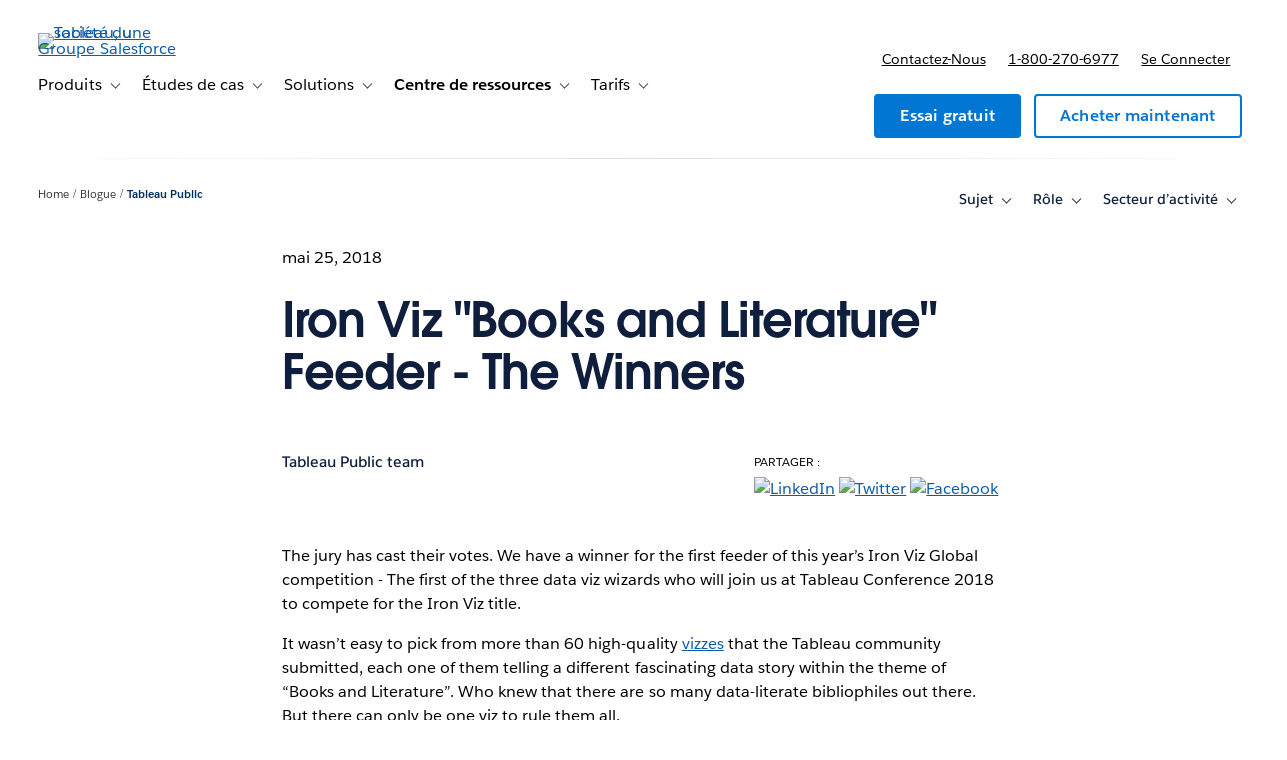

--- FILE ---
content_type: text/javascript
request_url: https://www.tableau.com/sites/default/files/js/js_kSkYmLV1Em4FCthxdxKy5qwz6OkOLsTT9iAej09K-KU.js?scope=footer&delta=0&language=fr-CA&theme=tableau_www&include=eJx9keFuwyAMhF-oNY8UGeIRq4AzYxK1T7-QTum6aPsD0t13kn2elTK3PGAIVKt7fuDvg0oikDIkwfEyv1NKEUZKeL8Y-kTYBq8cJwuykOsB0sMJUoyKubn5xAEWfsAvIpIkCWgsxXmacGF5mYm9ojJVtymMMJN-iGYsgSBMFG4Hmak01x_AYLzQ1RQ5_bANRzR0PQ60bDPVs8nbsNrzUv5kWiX93_xWrzwegMzGmR-U7u4sHVRP163ByAWm5uFUx0q-z-88VjqJ-2a1-cy19gU-G7UTNQTMM3Is1WXUGxmXCGim7Nu-dq8g6n6OV3ZdXUziMb1Jve0v8HzioA
body_size: 70487
content:
/* @license MIT https://raw.githubusercontent.com/jquery/jquery/3.7.1/LICENSE.txt */
/*! jQuery v3.7.1 | (c) OpenJS Foundation and other contributors | jquery.org/license */
!function(e,t){"use strict";"object"==typeof module&&"object"==typeof module.exports?module.exports=e.document?t(e,!0):function(e){if(!e.document)throw new Error("jQuery requires a window with a document");return t(e)}:t(e)}("undefined"!=typeof window?window:this,function(ie,e){"use strict";var oe=[],r=Object.getPrototypeOf,ae=oe.slice,g=oe.flat?function(e){return oe.flat.call(e)}:function(e){return oe.concat.apply([],e)},s=oe.push,se=oe.indexOf,n={},i=n.toString,ue=n.hasOwnProperty,o=ue.toString,a=o.call(Object),le={},v=function(e){return"function"==typeof e&&"number"!=typeof e.nodeType&&"function"!=typeof e.item},y=function(e){return null!=e&&e===e.window},C=ie.document,u={type:!0,src:!0,nonce:!0,noModule:!0};function m(e,t,n){var r,i,o=(n=n||C).createElement("script");if(o.text=e,t)for(r in u)(i=t[r]||t.getAttribute&&t.getAttribute(r))&&o.setAttribute(r,i);n.head.appendChild(o).parentNode.removeChild(o)}function x(e){return null==e?e+"":"object"==typeof e||"function"==typeof e?n[i.call(e)]||"object":typeof e}var t="3.7.1",l=/HTML$/i,ce=function(e,t){return new ce.fn.init(e,t)};function c(e){var t=!!e&&"length"in e&&e.length,n=x(e);return!v(e)&&!y(e)&&("array"===n||0===t||"number"==typeof t&&0<t&&t-1 in e)}function fe(e,t){return e.nodeName&&e.nodeName.toLowerCase()===t.toLowerCase()}ce.fn=ce.prototype={jquery:t,constructor:ce,length:0,toArray:function(){return ae.call(this)},get:function(e){return null==e?ae.call(this):e<0?this[e+this.length]:this[e]},pushStack:function(e){var t=ce.merge(this.constructor(),e);return t.prevObject=this,t},each:function(e){return ce.each(this,e)},map:function(n){return this.pushStack(ce.map(this,function(e,t){return n.call(e,t,e)}))},slice:function(){return this.pushStack(ae.apply(this,arguments))},first:function(){return this.eq(0)},last:function(){return this.eq(-1)},even:function(){return this.pushStack(ce.grep(this,function(e,t){return(t+1)%2}))},odd:function(){return this.pushStack(ce.grep(this,function(e,t){return t%2}))},eq:function(e){var t=this.length,n=+e+(e<0?t:0);return this.pushStack(0<=n&&n<t?[this[n]]:[])},end:function(){return this.prevObject||this.constructor()},push:s,sort:oe.sort,splice:oe.splice},ce.extend=ce.fn.extend=function(){var e,t,n,r,i,o,a=arguments[0]||{},s=1,u=arguments.length,l=!1;for("boolean"==typeof a&&(l=a,a=arguments[s]||{},s++),"object"==typeof a||v(a)||(a={}),s===u&&(a=this,s--);s<u;s++)if(null!=(e=arguments[s]))for(t in e)r=e[t],"__proto__"!==t&&a!==r&&(l&&r&&(ce.isPlainObject(r)||(i=Array.isArray(r)))?(n=a[t],o=i&&!Array.isArray(n)?[]:i||ce.isPlainObject(n)?n:{},i=!1,a[t]=ce.extend(l,o,r)):void 0!==r&&(a[t]=r));return a},ce.extend({expando:"jQuery"+(t+Math.random()).replace(/\D/g,""),isReady:!0,error:function(e){throw new Error(e)},noop:function(){},isPlainObject:function(e){var t,n;return!(!e||"[object Object]"!==i.call(e))&&(!(t=r(e))||"function"==typeof(n=ue.call(t,"constructor")&&t.constructor)&&o.call(n)===a)},isEmptyObject:function(e){var t;for(t in e)return!1;return!0},globalEval:function(e,t,n){m(e,{nonce:t&&t.nonce},n)},each:function(e,t){var n,r=0;if(c(e)){for(n=e.length;r<n;r++)if(!1===t.call(e[r],r,e[r]))break}else for(r in e)if(!1===t.call(e[r],r,e[r]))break;return e},text:function(e){var t,n="",r=0,i=e.nodeType;if(!i)while(t=e[r++])n+=ce.text(t);return 1===i||11===i?e.textContent:9===i?e.documentElement.textContent:3===i||4===i?e.nodeValue:n},makeArray:function(e,t){var n=t||[];return null!=e&&(c(Object(e))?ce.merge(n,"string"==typeof e?[e]:e):s.call(n,e)),n},inArray:function(e,t,n){return null==t?-1:se.call(t,e,n)},isXMLDoc:function(e){var t=e&&e.namespaceURI,n=e&&(e.ownerDocument||e).documentElement;return!l.test(t||n&&n.nodeName||"HTML")},merge:function(e,t){for(var n=+t.length,r=0,i=e.length;r<n;r++)e[i++]=t[r];return e.length=i,e},grep:function(e,t,n){for(var r=[],i=0,o=e.length,a=!n;i<o;i++)!t(e[i],i)!==a&&r.push(e[i]);return r},map:function(e,t,n){var r,i,o=0,a=[];if(c(e))for(r=e.length;o<r;o++)null!=(i=t(e[o],o,n))&&a.push(i);else for(o in e)null!=(i=t(e[o],o,n))&&a.push(i);return g(a)},guid:1,support:le}),"function"==typeof Symbol&&(ce.fn[Symbol.iterator]=oe[Symbol.iterator]),ce.each("Boolean Number String Function Array Date RegExp Object Error Symbol".split(" "),function(e,t){n["[object "+t+"]"]=t.toLowerCase()});var pe=oe.pop,de=oe.sort,he=oe.splice,ge="[\\x20\\t\\r\\n\\f]",ve=new RegExp("^"+ge+"+|((?:^|[^\\\\])(?:\\\\.)*)"+ge+"+$","g");ce.contains=function(e,t){var n=t&&t.parentNode;return e===n||!(!n||1!==n.nodeType||!(e.contains?e.contains(n):e.compareDocumentPosition&&16&e.compareDocumentPosition(n)))};var f=/([\0-\x1f\x7f]|^-?\d)|^-$|[^\x80-\uFFFF\w-]/g;function p(e,t){return t?"\0"===e?"\ufffd":e.slice(0,-1)+"\\"+e.charCodeAt(e.length-1).toString(16)+" ":"\\"+e}ce.escapeSelector=function(e){return(e+"").replace(f,p)};var ye=C,me=s;!function(){var e,b,w,o,a,T,r,C,d,i,k=me,S=ce.expando,E=0,n=0,s=W(),c=W(),u=W(),h=W(),l=function(e,t){return e===t&&(a=!0),0},f="checked|selected|async|autofocus|autoplay|controls|defer|disabled|hidden|ismap|loop|multiple|open|readonly|required|scoped",t="(?:\\\\[\\da-fA-F]{1,6}"+ge+"?|\\\\[^\\r\\n\\f]|[\\w-]|[^\0-\\x7f])+",p="\\["+ge+"*("+t+")(?:"+ge+"*([*^$|!~]?=)"+ge+"*(?:'((?:\\\\.|[^\\\\'])*)'|\"((?:\\\\.|[^\\\\\"])*)\"|("+t+"))|)"+ge+"*\\]",g=":("+t+")(?:\\((('((?:\\\\.|[^\\\\'])*)'|\"((?:\\\\.|[^\\\\\"])*)\")|((?:\\\\.|[^\\\\()[\\]]|"+p+")*)|.*)\\)|)",v=new RegExp(ge+"+","g"),y=new RegExp("^"+ge+"*,"+ge+"*"),m=new RegExp("^"+ge+"*([>+~]|"+ge+")"+ge+"*"),x=new RegExp(ge+"|>"),j=new RegExp(g),A=new RegExp("^"+t+"$"),D={ID:new RegExp("^#("+t+")"),CLASS:new RegExp("^\\.("+t+")"),TAG:new RegExp("^("+t+"|[*])"),ATTR:new RegExp("^"+p),PSEUDO:new RegExp("^"+g),CHILD:new RegExp("^:(only|first|last|nth|nth-last)-(child|of-type)(?:\\("+ge+"*(even|odd|(([+-]|)(\\d*)n|)"+ge+"*(?:([+-]|)"+ge+"*(\\d+)|))"+ge+"*\\)|)","i"),bool:new RegExp("^(?:"+f+")$","i"),needsContext:new RegExp("^"+ge+"*[>+~]|:(even|odd|eq|gt|lt|nth|first|last)(?:\\("+ge+"*((?:-\\d)?\\d*)"+ge+"*\\)|)(?=[^-]|$)","i")},N=/^(?:input|select|textarea|button)$/i,q=/^h\d$/i,L=/^(?:#([\w-]+)|(\w+)|\.([\w-]+))$/,H=/[+~]/,O=new RegExp("\\\\[\\da-fA-F]{1,6}"+ge+"?|\\\\([^\\r\\n\\f])","g"),P=function(e,t){var n="0x"+e.slice(1)-65536;return t||(n<0?String.fromCharCode(n+65536):String.fromCharCode(n>>10|55296,1023&n|56320))},M=function(){V()},R=J(function(e){return!0===e.disabled&&fe(e,"fieldset")},{dir:"parentNode",next:"legend"});try{k.apply(oe=ae.call(ye.childNodes),ye.childNodes),oe[ye.childNodes.length].nodeType}catch(e){k={apply:function(e,t){me.apply(e,ae.call(t))},call:function(e){me.apply(e,ae.call(arguments,1))}}}function I(t,e,n,r){var i,o,a,s,u,l,c,f=e&&e.ownerDocument,p=e?e.nodeType:9;if(n=n||[],"string"!=typeof t||!t||1!==p&&9!==p&&11!==p)return n;if(!r&&(V(e),e=e||T,C)){if(11!==p&&(u=L.exec(t)))if(i=u[1]){if(9===p){if(!(a=e.getElementById(i)))return n;if(a.id===i)return k.call(n,a),n}else if(f&&(a=f.getElementById(i))&&I.contains(e,a)&&a.id===i)return k.call(n,a),n}else{if(u[2])return k.apply(n,e.getElementsByTagName(t)),n;if((i=u[3])&&e.getElementsByClassName)return k.apply(n,e.getElementsByClassName(i)),n}if(!(h[t+" "]||d&&d.test(t))){if(c=t,f=e,1===p&&(x.test(t)||m.test(t))){(f=H.test(t)&&U(e.parentNode)||e)==e&&le.scope||((s=e.getAttribute("id"))?s=ce.escapeSelector(s):e.setAttribute("id",s=S)),o=(l=Y(t)).length;while(o--)l[o]=(s?"#"+s:":scope")+" "+Q(l[o]);c=l.join(",")}try{return k.apply(n,f.querySelectorAll(c)),n}catch(e){h(t,!0)}finally{s===S&&e.removeAttribute("id")}}}return re(t.replace(ve,"$1"),e,n,r)}function W(){var r=[];return function e(t,n){return r.push(t+" ")>b.cacheLength&&delete e[r.shift()],e[t+" "]=n}}function F(e){return e[S]=!0,e}function $(e){var t=T.createElement("fieldset");try{return!!e(t)}catch(e){return!1}finally{t.parentNode&&t.parentNode.removeChild(t),t=null}}function B(t){return function(e){return fe(e,"input")&&e.type===t}}function _(t){return function(e){return(fe(e,"input")||fe(e,"button"))&&e.type===t}}function z(t){return function(e){return"form"in e?e.parentNode&&!1===e.disabled?"label"in e?"label"in e.parentNode?e.parentNode.disabled===t:e.disabled===t:e.isDisabled===t||e.isDisabled!==!t&&R(e)===t:e.disabled===t:"label"in e&&e.disabled===t}}function X(a){return F(function(o){return o=+o,F(function(e,t){var n,r=a([],e.length,o),i=r.length;while(i--)e[n=r[i]]&&(e[n]=!(t[n]=e[n]))})})}function U(e){return e&&"undefined"!=typeof e.getElementsByTagName&&e}function V(e){var t,n=e?e.ownerDocument||e:ye;return n!=T&&9===n.nodeType&&n.documentElement&&(r=(T=n).documentElement,C=!ce.isXMLDoc(T),i=r.matches||r.webkitMatchesSelector||r.msMatchesSelector,r.msMatchesSelector&&ye!=T&&(t=T.defaultView)&&t.top!==t&&t.addEventListener("unload",M),le.getById=$(function(e){return r.appendChild(e).id=ce.expando,!T.getElementsByName||!T.getElementsByName(ce.expando).length}),le.disconnectedMatch=$(function(e){return i.call(e,"*")}),le.scope=$(function(){return T.querySelectorAll(":scope")}),le.cssHas=$(function(){try{return T.querySelector(":has(*,:jqfake)"),!1}catch(e){return!0}}),le.getById?(b.filter.ID=function(e){var t=e.replace(O,P);return function(e){return e.getAttribute("id")===t}},b.find.ID=function(e,t){if("undefined"!=typeof t.getElementById&&C){var n=t.getElementById(e);return n?[n]:[]}}):(b.filter.ID=function(e){var n=e.replace(O,P);return function(e){var t="undefined"!=typeof e.getAttributeNode&&e.getAttributeNode("id");return t&&t.value===n}},b.find.ID=function(e,t){if("undefined"!=typeof t.getElementById&&C){var n,r,i,o=t.getElementById(e);if(o){if((n=o.getAttributeNode("id"))&&n.value===e)return[o];i=t.getElementsByName(e),r=0;while(o=i[r++])if((n=o.getAttributeNode("id"))&&n.value===e)return[o]}return[]}}),b.find.TAG=function(e,t){return"undefined"!=typeof t.getElementsByTagName?t.getElementsByTagName(e):t.querySelectorAll(e)},b.find.CLASS=function(e,t){if("undefined"!=typeof t.getElementsByClassName&&C)return t.getElementsByClassName(e)},d=[],$(function(e){var t;r.appendChild(e).innerHTML="<a id='"+S+"' href='' disabled='disabled'></a><select id='"+S+"-\r\\' disabled='disabled'><option selected=''></option></select>",e.querySelectorAll("[selected]").length||d.push("\\["+ge+"*(?:value|"+f+")"),e.querySelectorAll("[id~="+S+"-]").length||d.push("~="),e.querySelectorAll("a#"+S+"+*").length||d.push(".#.+[+~]"),e.querySelectorAll(":checked").length||d.push(":checked"),(t=T.createElement("input")).setAttribute("type","hidden"),e.appendChild(t).setAttribute("name","D"),r.appendChild(e).disabled=!0,2!==e.querySelectorAll(":disabled").length&&d.push(":enabled",":disabled"),(t=T.createElement("input")).setAttribute("name",""),e.appendChild(t),e.querySelectorAll("[name='']").length||d.push("\\["+ge+"*name"+ge+"*="+ge+"*(?:''|\"\")")}),le.cssHas||d.push(":has"),d=d.length&&new RegExp(d.join("|")),l=function(e,t){if(e===t)return a=!0,0;var n=!e.compareDocumentPosition-!t.compareDocumentPosition;return n||(1&(n=(e.ownerDocument||e)==(t.ownerDocument||t)?e.compareDocumentPosition(t):1)||!le.sortDetached&&t.compareDocumentPosition(e)===n?e===T||e.ownerDocument==ye&&I.contains(ye,e)?-1:t===T||t.ownerDocument==ye&&I.contains(ye,t)?1:o?se.call(o,e)-se.call(o,t):0:4&n?-1:1)}),T}for(e in I.matches=function(e,t){return I(e,null,null,t)},I.matchesSelector=function(e,t){if(V(e),C&&!h[t+" "]&&(!d||!d.test(t)))try{var n=i.call(e,t);if(n||le.disconnectedMatch||e.document&&11!==e.document.nodeType)return n}catch(e){h(t,!0)}return 0<I(t,T,null,[e]).length},I.contains=function(e,t){return(e.ownerDocument||e)!=T&&V(e),ce.contains(e,t)},I.attr=function(e,t){(e.ownerDocument||e)!=T&&V(e);var n=b.attrHandle[t.toLowerCase()],r=n&&ue.call(b.attrHandle,t.toLowerCase())?n(e,t,!C):void 0;return void 0!==r?r:e.getAttribute(t)},I.error=function(e){throw new Error("Syntax error, unrecognized expression: "+e)},ce.uniqueSort=function(e){var t,n=[],r=0,i=0;if(a=!le.sortStable,o=!le.sortStable&&ae.call(e,0),de.call(e,l),a){while(t=e[i++])t===e[i]&&(r=n.push(i));while(r--)he.call(e,n[r],1)}return o=null,e},ce.fn.uniqueSort=function(){return this.pushStack(ce.uniqueSort(ae.apply(this)))},(b=ce.expr={cacheLength:50,createPseudo:F,match:D,attrHandle:{},find:{},relative:{">":{dir:"parentNode",first:!0}," ":{dir:"parentNode"},"+":{dir:"previousSibling",first:!0},"~":{dir:"previousSibling"}},preFilter:{ATTR:function(e){return e[1]=e[1].replace(O,P),e[3]=(e[3]||e[4]||e[5]||"").replace(O,P),"~="===e[2]&&(e[3]=" "+e[3]+" "),e.slice(0,4)},CHILD:function(e){return e[1]=e[1].toLowerCase(),"nth"===e[1].slice(0,3)?(e[3]||I.error(e[0]),e[4]=+(e[4]?e[5]+(e[6]||1):2*("even"===e[3]||"odd"===e[3])),e[5]=+(e[7]+e[8]||"odd"===e[3])):e[3]&&I.error(e[0]),e},PSEUDO:function(e){var t,n=!e[6]&&e[2];return D.CHILD.test(e[0])?null:(e[3]?e[2]=e[4]||e[5]||"":n&&j.test(n)&&(t=Y(n,!0))&&(t=n.indexOf(")",n.length-t)-n.length)&&(e[0]=e[0].slice(0,t),e[2]=n.slice(0,t)),e.slice(0,3))}},filter:{TAG:function(e){var t=e.replace(O,P).toLowerCase();return"*"===e?function(){return!0}:function(e){return fe(e,t)}},CLASS:function(e){var t=s[e+" "];return t||(t=new RegExp("(^|"+ge+")"+e+"("+ge+"|$)"))&&s(e,function(e){return t.test("string"==typeof e.className&&e.className||"undefined"!=typeof e.getAttribute&&e.getAttribute("class")||"")})},ATTR:function(n,r,i){return function(e){var t=I.attr(e,n);return null==t?"!="===r:!r||(t+="","="===r?t===i:"!="===r?t!==i:"^="===r?i&&0===t.indexOf(i):"*="===r?i&&-1<t.indexOf(i):"$="===r?i&&t.slice(-i.length)===i:"~="===r?-1<(" "+t.replace(v," ")+" ").indexOf(i):"|="===r&&(t===i||t.slice(0,i.length+1)===i+"-"))}},CHILD:function(d,e,t,h,g){var v="nth"!==d.slice(0,3),y="last"!==d.slice(-4),m="of-type"===e;return 1===h&&0===g?function(e){return!!e.parentNode}:function(e,t,n){var r,i,o,a,s,u=v!==y?"nextSibling":"previousSibling",l=e.parentNode,c=m&&e.nodeName.toLowerCase(),f=!n&&!m,p=!1;if(l){if(v){while(u){o=e;while(o=o[u])if(m?fe(o,c):1===o.nodeType)return!1;s=u="only"===d&&!s&&"nextSibling"}return!0}if(s=[y?l.firstChild:l.lastChild],y&&f){p=(a=(r=(i=l[S]||(l[S]={}))[d]||[])[0]===E&&r[1])&&r[2],o=a&&l.childNodes[a];while(o=++a&&o&&o[u]||(p=a=0)||s.pop())if(1===o.nodeType&&++p&&o===e){i[d]=[E,a,p];break}}else if(f&&(p=a=(r=(i=e[S]||(e[S]={}))[d]||[])[0]===E&&r[1]),!1===p)while(o=++a&&o&&o[u]||(p=a=0)||s.pop())if((m?fe(o,c):1===o.nodeType)&&++p&&(f&&((i=o[S]||(o[S]={}))[d]=[E,p]),o===e))break;return(p-=g)===h||p%h==0&&0<=p/h}}},PSEUDO:function(e,o){var t,a=b.pseudos[e]||b.setFilters[e.toLowerCase()]||I.error("unsupported pseudo: "+e);return a[S]?a(o):1<a.length?(t=[e,e,"",o],b.setFilters.hasOwnProperty(e.toLowerCase())?F(function(e,t){var n,r=a(e,o),i=r.length;while(i--)e[n=se.call(e,r[i])]=!(t[n]=r[i])}):function(e){return a(e,0,t)}):a}},pseudos:{not:F(function(e){var r=[],i=[],s=ne(e.replace(ve,"$1"));return s[S]?F(function(e,t,n,r){var i,o=s(e,null,r,[]),a=e.length;while(a--)(i=o[a])&&(e[a]=!(t[a]=i))}):function(e,t,n){return r[0]=e,s(r,null,n,i),r[0]=null,!i.pop()}}),has:F(function(t){return function(e){return 0<I(t,e).length}}),contains:F(function(t){return t=t.replace(O,P),function(e){return-1<(e.textContent||ce.text(e)).indexOf(t)}}),lang:F(function(n){return A.test(n||"")||I.error("unsupported lang: "+n),n=n.replace(O,P).toLowerCase(),function(e){var t;do{if(t=C?e.lang:e.getAttribute("xml:lang")||e.getAttribute("lang"))return(t=t.toLowerCase())===n||0===t.indexOf(n+"-")}while((e=e.parentNode)&&1===e.nodeType);return!1}}),target:function(e){var t=ie.location&&ie.location.hash;return t&&t.slice(1)===e.id},root:function(e){return e===r},focus:function(e){return e===function(){try{return T.activeElement}catch(e){}}()&&T.hasFocus()&&!!(e.type||e.href||~e.tabIndex)},enabled:z(!1),disabled:z(!0),checked:function(e){return fe(e,"input")&&!!e.checked||fe(e,"option")&&!!e.selected},selected:function(e){return e.parentNode&&e.parentNode.selectedIndex,!0===e.selected},empty:function(e){for(e=e.firstChild;e;e=e.nextSibling)if(e.nodeType<6)return!1;return!0},parent:function(e){return!b.pseudos.empty(e)},header:function(e){return q.test(e.nodeName)},input:function(e){return N.test(e.nodeName)},button:function(e){return fe(e,"input")&&"button"===e.type||fe(e,"button")},text:function(e){var t;return fe(e,"input")&&"text"===e.type&&(null==(t=e.getAttribute("type"))||"text"===t.toLowerCase())},first:X(function(){return[0]}),last:X(function(e,t){return[t-1]}),eq:X(function(e,t,n){return[n<0?n+t:n]}),even:X(function(e,t){for(var n=0;n<t;n+=2)e.push(n);return e}),odd:X(function(e,t){for(var n=1;n<t;n+=2)e.push(n);return e}),lt:X(function(e,t,n){var r;for(r=n<0?n+t:t<n?t:n;0<=--r;)e.push(r);return e}),gt:X(function(e,t,n){for(var r=n<0?n+t:n;++r<t;)e.push(r);return e})}}).pseudos.nth=b.pseudos.eq,{radio:!0,checkbox:!0,file:!0,password:!0,image:!0})b.pseudos[e]=B(e);for(e in{submit:!0,reset:!0})b.pseudos[e]=_(e);function G(){}function Y(e,t){var n,r,i,o,a,s,u,l=c[e+" "];if(l)return t?0:l.slice(0);a=e,s=[],u=b.preFilter;while(a){for(o in n&&!(r=y.exec(a))||(r&&(a=a.slice(r[0].length)||a),s.push(i=[])),n=!1,(r=m.exec(a))&&(n=r.shift(),i.push({value:n,type:r[0].replace(ve," ")}),a=a.slice(n.length)),b.filter)!(r=D[o].exec(a))||u[o]&&!(r=u[o](r))||(n=r.shift(),i.push({value:n,type:o,matches:r}),a=a.slice(n.length));if(!n)break}return t?a.length:a?I.error(e):c(e,s).slice(0)}function Q(e){for(var t=0,n=e.length,r="";t<n;t++)r+=e[t].value;return r}function J(a,e,t){var s=e.dir,u=e.next,l=u||s,c=t&&"parentNode"===l,f=n++;return e.first?function(e,t,n){while(e=e[s])if(1===e.nodeType||c)return a(e,t,n);return!1}:function(e,t,n){var r,i,o=[E,f];if(n){while(e=e[s])if((1===e.nodeType||c)&&a(e,t,n))return!0}else while(e=e[s])if(1===e.nodeType||c)if(i=e[S]||(e[S]={}),u&&fe(e,u))e=e[s]||e;else{if((r=i[l])&&r[0]===E&&r[1]===f)return o[2]=r[2];if((i[l]=o)[2]=a(e,t,n))return!0}return!1}}function K(i){return 1<i.length?function(e,t,n){var r=i.length;while(r--)if(!i[r](e,t,n))return!1;return!0}:i[0]}function Z(e,t,n,r,i){for(var o,a=[],s=0,u=e.length,l=null!=t;s<u;s++)(o=e[s])&&(n&&!n(o,r,i)||(a.push(o),l&&t.push(s)));return a}function ee(d,h,g,v,y,e){return v&&!v[S]&&(v=ee(v)),y&&!y[S]&&(y=ee(y,e)),F(function(e,t,n,r){var i,o,a,s,u=[],l=[],c=t.length,f=e||function(e,t,n){for(var r=0,i=t.length;r<i;r++)I(e,t[r],n);return n}(h||"*",n.nodeType?[n]:n,[]),p=!d||!e&&h?f:Z(f,u,d,n,r);if(g?g(p,s=y||(e?d:c||v)?[]:t,n,r):s=p,v){i=Z(s,l),v(i,[],n,r),o=i.length;while(o--)(a=i[o])&&(s[l[o]]=!(p[l[o]]=a))}if(e){if(y||d){if(y){i=[],o=s.length;while(o--)(a=s[o])&&i.push(p[o]=a);y(null,s=[],i,r)}o=s.length;while(o--)(a=s[o])&&-1<(i=y?se.call(e,a):u[o])&&(e[i]=!(t[i]=a))}}else s=Z(s===t?s.splice(c,s.length):s),y?y(null,t,s,r):k.apply(t,s)})}function te(e){for(var i,t,n,r=e.length,o=b.relative[e[0].type],a=o||b.relative[" "],s=o?1:0,u=J(function(e){return e===i},a,!0),l=J(function(e){return-1<se.call(i,e)},a,!0),c=[function(e,t,n){var r=!o&&(n||t!=w)||((i=t).nodeType?u(e,t,n):l(e,t,n));return i=null,r}];s<r;s++)if(t=b.relative[e[s].type])c=[J(K(c),t)];else{if((t=b.filter[e[s].type].apply(null,e[s].matches))[S]){for(n=++s;n<r;n++)if(b.relative[e[n].type])break;return ee(1<s&&K(c),1<s&&Q(e.slice(0,s-1).concat({value:" "===e[s-2].type?"*":""})).replace(ve,"$1"),t,s<n&&te(e.slice(s,n)),n<r&&te(e=e.slice(n)),n<r&&Q(e))}c.push(t)}return K(c)}function ne(e,t){var n,v,y,m,x,r,i=[],o=[],a=u[e+" "];if(!a){t||(t=Y(e)),n=t.length;while(n--)(a=te(t[n]))[S]?i.push(a):o.push(a);(a=u(e,(v=o,m=0<(y=i).length,x=0<v.length,r=function(e,t,n,r,i){var o,a,s,u=0,l="0",c=e&&[],f=[],p=w,d=e||x&&b.find.TAG("*",i),h=E+=null==p?1:Math.random()||.1,g=d.length;for(i&&(w=t==T||t||i);l!==g&&null!=(o=d[l]);l++){if(x&&o){a=0,t||o.ownerDocument==T||(V(o),n=!C);while(s=v[a++])if(s(o,t||T,n)){k.call(r,o);break}i&&(E=h)}m&&((o=!s&&o)&&u--,e&&c.push(o))}if(u+=l,m&&l!==u){a=0;while(s=y[a++])s(c,f,t,n);if(e){if(0<u)while(l--)c[l]||f[l]||(f[l]=pe.call(r));f=Z(f)}k.apply(r,f),i&&!e&&0<f.length&&1<u+y.length&&ce.uniqueSort(r)}return i&&(E=h,w=p),c},m?F(r):r))).selector=e}return a}function re(e,t,n,r){var i,o,a,s,u,l="function"==typeof e&&e,c=!r&&Y(e=l.selector||e);if(n=n||[],1===c.length){if(2<(o=c[0]=c[0].slice(0)).length&&"ID"===(a=o[0]).type&&9===t.nodeType&&C&&b.relative[o[1].type]){if(!(t=(b.find.ID(a.matches[0].replace(O,P),t)||[])[0]))return n;l&&(t=t.parentNode),e=e.slice(o.shift().value.length)}i=D.needsContext.test(e)?0:o.length;while(i--){if(a=o[i],b.relative[s=a.type])break;if((u=b.find[s])&&(r=u(a.matches[0].replace(O,P),H.test(o[0].type)&&U(t.parentNode)||t))){if(o.splice(i,1),!(e=r.length&&Q(o)))return k.apply(n,r),n;break}}}return(l||ne(e,c))(r,t,!C,n,!t||H.test(e)&&U(t.parentNode)||t),n}G.prototype=b.filters=b.pseudos,b.setFilters=new G,le.sortStable=S.split("").sort(l).join("")===S,V(),le.sortDetached=$(function(e){return 1&e.compareDocumentPosition(T.createElement("fieldset"))}),ce.find=I,ce.expr[":"]=ce.expr.pseudos,ce.unique=ce.uniqueSort,I.compile=ne,I.select=re,I.setDocument=V,I.tokenize=Y,I.escape=ce.escapeSelector,I.getText=ce.text,I.isXML=ce.isXMLDoc,I.selectors=ce.expr,I.support=ce.support,I.uniqueSort=ce.uniqueSort}();var d=function(e,t,n){var r=[],i=void 0!==n;while((e=e[t])&&9!==e.nodeType)if(1===e.nodeType){if(i&&ce(e).is(n))break;r.push(e)}return r},h=function(e,t){for(var n=[];e;e=e.nextSibling)1===e.nodeType&&e!==t&&n.push(e);return n},b=ce.expr.match.needsContext,w=/^<([a-z][^\/\0>:\x20\t\r\n\f]*)[\x20\t\r\n\f]*\/?>(?:<\/\1>|)$/i;function T(e,n,r){return v(n)?ce.grep(e,function(e,t){return!!n.call(e,t,e)!==r}):n.nodeType?ce.grep(e,function(e){return e===n!==r}):"string"!=typeof n?ce.grep(e,function(e){return-1<se.call(n,e)!==r}):ce.filter(n,e,r)}ce.filter=function(e,t,n){var r=t[0];return n&&(e=":not("+e+")"),1===t.length&&1===r.nodeType?ce.find.matchesSelector(r,e)?[r]:[]:ce.find.matches(e,ce.grep(t,function(e){return 1===e.nodeType}))},ce.fn.extend({find:function(e){var t,n,r=this.length,i=this;if("string"!=typeof e)return this.pushStack(ce(e).filter(function(){for(t=0;t<r;t++)if(ce.contains(i[t],this))return!0}));for(n=this.pushStack([]),t=0;t<r;t++)ce.find(e,i[t],n);return 1<r?ce.uniqueSort(n):n},filter:function(e){return this.pushStack(T(this,e||[],!1))},not:function(e){return this.pushStack(T(this,e||[],!0))},is:function(e){return!!T(this,"string"==typeof e&&b.test(e)?ce(e):e||[],!1).length}});var k,S=/^(?:\s*(<[\w\W]+>)[^>]*|#([\w-]+))$/;(ce.fn.init=function(e,t,n){var r,i;if(!e)return this;if(n=n||k,"string"==typeof e){if(!(r="<"===e[0]&&">"===e[e.length-1]&&3<=e.length?[null,e,null]:S.exec(e))||!r[1]&&t)return!t||t.jquery?(t||n).find(e):this.constructor(t).find(e);if(r[1]){if(t=t instanceof ce?t[0]:t,ce.merge(this,ce.parseHTML(r[1],t&&t.nodeType?t.ownerDocument||t:C,!0)),w.test(r[1])&&ce.isPlainObject(t))for(r in t)v(this[r])?this[r](t[r]):this.attr(r,t[r]);return this}return(i=C.getElementById(r[2]))&&(this[0]=i,this.length=1),this}return e.nodeType?(this[0]=e,this.length=1,this):v(e)?void 0!==n.ready?n.ready(e):e(ce):ce.makeArray(e,this)}).prototype=ce.fn,k=ce(C);var E=/^(?:parents|prev(?:Until|All))/,j={children:!0,contents:!0,next:!0,prev:!0};function A(e,t){while((e=e[t])&&1!==e.nodeType);return e}ce.fn.extend({has:function(e){var t=ce(e,this),n=t.length;return this.filter(function(){for(var e=0;e<n;e++)if(ce.contains(this,t[e]))return!0})},closest:function(e,t){var n,r=0,i=this.length,o=[],a="string"!=typeof e&&ce(e);if(!b.test(e))for(;r<i;r++)for(n=this[r];n&&n!==t;n=n.parentNode)if(n.nodeType<11&&(a?-1<a.index(n):1===n.nodeType&&ce.find.matchesSelector(n,e))){o.push(n);break}return this.pushStack(1<o.length?ce.uniqueSort(o):o)},index:function(e){return e?"string"==typeof e?se.call(ce(e),this[0]):se.call(this,e.jquery?e[0]:e):this[0]&&this[0].parentNode?this.first().prevAll().length:-1},add:function(e,t){return this.pushStack(ce.uniqueSort(ce.merge(this.get(),ce(e,t))))},addBack:function(e){return this.add(null==e?this.prevObject:this.prevObject.filter(e))}}),ce.each({parent:function(e){var t=e.parentNode;return t&&11!==t.nodeType?t:null},parents:function(e){return d(e,"parentNode")},parentsUntil:function(e,t,n){return d(e,"parentNode",n)},next:function(e){return A(e,"nextSibling")},prev:function(e){return A(e,"previousSibling")},nextAll:function(e){return d(e,"nextSibling")},prevAll:function(e){return d(e,"previousSibling")},nextUntil:function(e,t,n){return d(e,"nextSibling",n)},prevUntil:function(e,t,n){return d(e,"previousSibling",n)},siblings:function(e){return h((e.parentNode||{}).firstChild,e)},children:function(e){return h(e.firstChild)},contents:function(e){return null!=e.contentDocument&&r(e.contentDocument)?e.contentDocument:(fe(e,"template")&&(e=e.content||e),ce.merge([],e.childNodes))}},function(r,i){ce.fn[r]=function(e,t){var n=ce.map(this,i,e);return"Until"!==r.slice(-5)&&(t=e),t&&"string"==typeof t&&(n=ce.filter(t,n)),1<this.length&&(j[r]||ce.uniqueSort(n),E.test(r)&&n.reverse()),this.pushStack(n)}});var D=/[^\x20\t\r\n\f]+/g;function N(e){return e}function q(e){throw e}function L(e,t,n,r){var i;try{e&&v(i=e.promise)?i.call(e).done(t).fail(n):e&&v(i=e.then)?i.call(e,t,n):t.apply(void 0,[e].slice(r))}catch(e){n.apply(void 0,[e])}}ce.Callbacks=function(r){var e,n;r="string"==typeof r?(e=r,n={},ce.each(e.match(D)||[],function(e,t){n[t]=!0}),n):ce.extend({},r);var i,t,o,a,s=[],u=[],l=-1,c=function(){for(a=a||r.once,o=i=!0;u.length;l=-1){t=u.shift();while(++l<s.length)!1===s[l].apply(t[0],t[1])&&r.stopOnFalse&&(l=s.length,t=!1)}r.memory||(t=!1),i=!1,a&&(s=t?[]:"")},f={add:function(){return s&&(t&&!i&&(l=s.length-1,u.push(t)),function n(e){ce.each(e,function(e,t){v(t)?r.unique&&f.has(t)||s.push(t):t&&t.length&&"string"!==x(t)&&n(t)})}(arguments),t&&!i&&c()),this},remove:function(){return ce.each(arguments,function(e,t){var n;while(-1<(n=ce.inArray(t,s,n)))s.splice(n,1),n<=l&&l--}),this},has:function(e){return e?-1<ce.inArray(e,s):0<s.length},empty:function(){return s&&(s=[]),this},disable:function(){return a=u=[],s=t="",this},disabled:function(){return!s},lock:function(){return a=u=[],t||i||(s=t=""),this},locked:function(){return!!a},fireWith:function(e,t){return a||(t=[e,(t=t||[]).slice?t.slice():t],u.push(t),i||c()),this},fire:function(){return f.fireWith(this,arguments),this},fired:function(){return!!o}};return f},ce.extend({Deferred:function(e){var o=[["notify","progress",ce.Callbacks("memory"),ce.Callbacks("memory"),2],["resolve","done",ce.Callbacks("once memory"),ce.Callbacks("once memory"),0,"resolved"],["reject","fail",ce.Callbacks("once memory"),ce.Callbacks("once memory"),1,"rejected"]],i="pending",a={state:function(){return i},always:function(){return s.done(arguments).fail(arguments),this},"catch":function(e){return a.then(null,e)},pipe:function(){var i=arguments;return ce.Deferred(function(r){ce.each(o,function(e,t){var n=v(i[t[4]])&&i[t[4]];s[t[1]](function(){var e=n&&n.apply(this,arguments);e&&v(e.promise)?e.promise().progress(r.notify).done(r.resolve).fail(r.reject):r[t[0]+"With"](this,n?[e]:arguments)})}),i=null}).promise()},then:function(t,n,r){var u=0;function l(i,o,a,s){return function(){var n=this,r=arguments,e=function(){var e,t;if(!(i<u)){if((e=a.apply(n,r))===o.promise())throw new TypeError("Thenable self-resolution");t=e&&("object"==typeof e||"function"==typeof e)&&e.then,v(t)?s?t.call(e,l(u,o,N,s),l(u,o,q,s)):(u++,t.call(e,l(u,o,N,s),l(u,o,q,s),l(u,o,N,o.notifyWith))):(a!==N&&(n=void 0,r=[e]),(s||o.resolveWith)(n,r))}},t=s?e:function(){try{e()}catch(e){ce.Deferred.exceptionHook&&ce.Deferred.exceptionHook(e,t.error),u<=i+1&&(a!==q&&(n=void 0,r=[e]),o.rejectWith(n,r))}};i?t():(ce.Deferred.getErrorHook?t.error=ce.Deferred.getErrorHook():ce.Deferred.getStackHook&&(t.error=ce.Deferred.getStackHook()),ie.setTimeout(t))}}return ce.Deferred(function(e){o[0][3].add(l(0,e,v(r)?r:N,e.notifyWith)),o[1][3].add(l(0,e,v(t)?t:N)),o[2][3].add(l(0,e,v(n)?n:q))}).promise()},promise:function(e){return null!=e?ce.extend(e,a):a}},s={};return ce.each(o,function(e,t){var n=t[2],r=t[5];a[t[1]]=n.add,r&&n.add(function(){i=r},o[3-e][2].disable,o[3-e][3].disable,o[0][2].lock,o[0][3].lock),n.add(t[3].fire),s[t[0]]=function(){return s[t[0]+"With"](this===s?void 0:this,arguments),this},s[t[0]+"With"]=n.fireWith}),a.promise(s),e&&e.call(s,s),s},when:function(e){var n=arguments.length,t=n,r=Array(t),i=ae.call(arguments),o=ce.Deferred(),a=function(t){return function(e){r[t]=this,i[t]=1<arguments.length?ae.call(arguments):e,--n||o.resolveWith(r,i)}};if(n<=1&&(L(e,o.done(a(t)).resolve,o.reject,!n),"pending"===o.state()||v(i[t]&&i[t].then)))return o.then();while(t--)L(i[t],a(t),o.reject);return o.promise()}});var H=/^(Eval|Internal|Range|Reference|Syntax|Type|URI)Error$/;ce.Deferred.exceptionHook=function(e,t){ie.console&&ie.console.warn&&e&&H.test(e.name)&&ie.console.warn("jQuery.Deferred exception: "+e.message,e.stack,t)},ce.readyException=function(e){ie.setTimeout(function(){throw e})};var O=ce.Deferred();function P(){C.removeEventListener("DOMContentLoaded",P),ie.removeEventListener("load",P),ce.ready()}ce.fn.ready=function(e){return O.then(e)["catch"](function(e){ce.readyException(e)}),this},ce.extend({isReady:!1,readyWait:1,ready:function(e){(!0===e?--ce.readyWait:ce.isReady)||(ce.isReady=!0)!==e&&0<--ce.readyWait||O.resolveWith(C,[ce])}}),ce.ready.then=O.then,"complete"===C.readyState||"loading"!==C.readyState&&!C.documentElement.doScroll?ie.setTimeout(ce.ready):(C.addEventListener("DOMContentLoaded",P),ie.addEventListener("load",P));var M=function(e,t,n,r,i,o,a){var s=0,u=e.length,l=null==n;if("object"===x(n))for(s in i=!0,n)M(e,t,s,n[s],!0,o,a);else if(void 0!==r&&(i=!0,v(r)||(a=!0),l&&(a?(t.call(e,r),t=null):(l=t,t=function(e,t,n){return l.call(ce(e),n)})),t))for(;s<u;s++)t(e[s],n,a?r:r.call(e[s],s,t(e[s],n)));return i?e:l?t.call(e):u?t(e[0],n):o},R=/^-ms-/,I=/-([a-z])/g;function W(e,t){return t.toUpperCase()}function F(e){return e.replace(R,"ms-").replace(I,W)}var $=function(e){return 1===e.nodeType||9===e.nodeType||!+e.nodeType};function B(){this.expando=ce.expando+B.uid++}B.uid=1,B.prototype={cache:function(e){var t=e[this.expando];return t||(t={},$(e)&&(e.nodeType?e[this.expando]=t:Object.defineProperty(e,this.expando,{value:t,configurable:!0}))),t},set:function(e,t,n){var r,i=this.cache(e);if("string"==typeof t)i[F(t)]=n;else for(r in t)i[F(r)]=t[r];return i},get:function(e,t){return void 0===t?this.cache(e):e[this.expando]&&e[this.expando][F(t)]},access:function(e,t,n){return void 0===t||t&&"string"==typeof t&&void 0===n?this.get(e,t):(this.set(e,t,n),void 0!==n?n:t)},remove:function(e,t){var n,r=e[this.expando];if(void 0!==r){if(void 0!==t){n=(t=Array.isArray(t)?t.map(F):(t=F(t))in r?[t]:t.match(D)||[]).length;while(n--)delete r[t[n]]}(void 0===t||ce.isEmptyObject(r))&&(e.nodeType?e[this.expando]=void 0:delete e[this.expando])}},hasData:function(e){var t=e[this.expando];return void 0!==t&&!ce.isEmptyObject(t)}};var _=new B,z=new B,X=/^(?:\{[\w\W]*\}|\[[\w\W]*\])$/,U=/[A-Z]/g;function V(e,t,n){var r,i;if(void 0===n&&1===e.nodeType)if(r="data-"+t.replace(U,"-$&").toLowerCase(),"string"==typeof(n=e.getAttribute(r))){try{n="true"===(i=n)||"false"!==i&&("null"===i?null:i===+i+""?+i:X.test(i)?JSON.parse(i):i)}catch(e){}z.set(e,t,n)}else n=void 0;return n}ce.extend({hasData:function(e){return z.hasData(e)||_.hasData(e)},data:function(e,t,n){return z.access(e,t,n)},removeData:function(e,t){z.remove(e,t)},_data:function(e,t,n){return _.access(e,t,n)},_removeData:function(e,t){_.remove(e,t)}}),ce.fn.extend({data:function(n,e){var t,r,i,o=this[0],a=o&&o.attributes;if(void 0===n){if(this.length&&(i=z.get(o),1===o.nodeType&&!_.get(o,"hasDataAttrs"))){t=a.length;while(t--)a[t]&&0===(r=a[t].name).indexOf("data-")&&(r=F(r.slice(5)),V(o,r,i[r]));_.set(o,"hasDataAttrs",!0)}return i}return"object"==typeof n?this.each(function(){z.set(this,n)}):M(this,function(e){var t;if(o&&void 0===e)return void 0!==(t=z.get(o,n))?t:void 0!==(t=V(o,n))?t:void 0;this.each(function(){z.set(this,n,e)})},null,e,1<arguments.length,null,!0)},removeData:function(e){return this.each(function(){z.remove(this,e)})}}),ce.extend({queue:function(e,t,n){var r;if(e)return t=(t||"fx")+"queue",r=_.get(e,t),n&&(!r||Array.isArray(n)?r=_.access(e,t,ce.makeArray(n)):r.push(n)),r||[]},dequeue:function(e,t){t=t||"fx";var n=ce.queue(e,t),r=n.length,i=n.shift(),o=ce._queueHooks(e,t);"inprogress"===i&&(i=n.shift(),r--),i&&("fx"===t&&n.unshift("inprogress"),delete o.stop,i.call(e,function(){ce.dequeue(e,t)},o)),!r&&o&&o.empty.fire()},_queueHooks:function(e,t){var n=t+"queueHooks";return _.get(e,n)||_.access(e,n,{empty:ce.Callbacks("once memory").add(function(){_.remove(e,[t+"queue",n])})})}}),ce.fn.extend({queue:function(t,n){var e=2;return"string"!=typeof t&&(n=t,t="fx",e--),arguments.length<e?ce.queue(this[0],t):void 0===n?this:this.each(function(){var e=ce.queue(this,t,n);ce._queueHooks(this,t),"fx"===t&&"inprogress"!==e[0]&&ce.dequeue(this,t)})},dequeue:function(e){return this.each(function(){ce.dequeue(this,e)})},clearQueue:function(e){return this.queue(e||"fx",[])},promise:function(e,t){var n,r=1,i=ce.Deferred(),o=this,a=this.length,s=function(){--r||i.resolveWith(o,[o])};"string"!=typeof e&&(t=e,e=void 0),e=e||"fx";while(a--)(n=_.get(o[a],e+"queueHooks"))&&n.empty&&(r++,n.empty.add(s));return s(),i.promise(t)}});var G=/[+-]?(?:\d*\.|)\d+(?:[eE][+-]?\d+|)/.source,Y=new RegExp("^(?:([+-])=|)("+G+")([a-z%]*)$","i"),Q=["Top","Right","Bottom","Left"],J=C.documentElement,K=function(e){return ce.contains(e.ownerDocument,e)},Z={composed:!0};J.getRootNode&&(K=function(e){return ce.contains(e.ownerDocument,e)||e.getRootNode(Z)===e.ownerDocument});var ee=function(e,t){return"none"===(e=t||e).style.display||""===e.style.display&&K(e)&&"none"===ce.css(e,"display")};function te(e,t,n,r){var i,o,a=20,s=r?function(){return r.cur()}:function(){return ce.css(e,t,"")},u=s(),l=n&&n[3]||(ce.cssNumber[t]?"":"px"),c=e.nodeType&&(ce.cssNumber[t]||"px"!==l&&+u)&&Y.exec(ce.css(e,t));if(c&&c[3]!==l){u/=2,l=l||c[3],c=+u||1;while(a--)ce.style(e,t,c+l),(1-o)*(1-(o=s()/u||.5))<=0&&(a=0),c/=o;c*=2,ce.style(e,t,c+l),n=n||[]}return n&&(c=+c||+u||0,i=n[1]?c+(n[1]+1)*n[2]:+n[2],r&&(r.unit=l,r.start=c,r.end=i)),i}var ne={};function re(e,t){for(var n,r,i,o,a,s,u,l=[],c=0,f=e.length;c<f;c++)(r=e[c]).style&&(n=r.style.display,t?("none"===n&&(l[c]=_.get(r,"display")||null,l[c]||(r.style.display="")),""===r.style.display&&ee(r)&&(l[c]=(u=a=o=void 0,a=(i=r).ownerDocument,s=i.nodeName,(u=ne[s])||(o=a.body.appendChild(a.createElement(s)),u=ce.css(o,"display"),o.parentNode.removeChild(o),"none"===u&&(u="block"),ne[s]=u)))):"none"!==n&&(l[c]="none",_.set(r,"display",n)));for(c=0;c<f;c++)null!=l[c]&&(e[c].style.display=l[c]);return e}ce.fn.extend({show:function(){return re(this,!0)},hide:function(){return re(this)},toggle:function(e){return"boolean"==typeof e?e?this.show():this.hide():this.each(function(){ee(this)?ce(this).show():ce(this).hide()})}});var xe,be,we=/^(?:checkbox|radio)$/i,Te=/<([a-z][^\/\0>\x20\t\r\n\f]*)/i,Ce=/^$|^module$|\/(?:java|ecma)script/i;xe=C.createDocumentFragment().appendChild(C.createElement("div")),(be=C.createElement("input")).setAttribute("type","radio"),be.setAttribute("checked","checked"),be.setAttribute("name","t"),xe.appendChild(be),le.checkClone=xe.cloneNode(!0).cloneNode(!0).lastChild.checked,xe.innerHTML="<textarea>x</textarea>",le.noCloneChecked=!!xe.cloneNode(!0).lastChild.defaultValue,xe.innerHTML="<option></option>",le.option=!!xe.lastChild;var ke={thead:[1,"<table>","</table>"],col:[2,"<table><colgroup>","</colgroup></table>"],tr:[2,"<table><tbody>","</tbody></table>"],td:[3,"<table><tbody><tr>","</tr></tbody></table>"],_default:[0,"",""]};function Se(e,t){var n;return n="undefined"!=typeof e.getElementsByTagName?e.getElementsByTagName(t||"*"):"undefined"!=typeof e.querySelectorAll?e.querySelectorAll(t||"*"):[],void 0===t||t&&fe(e,t)?ce.merge([e],n):n}function Ee(e,t){for(var n=0,r=e.length;n<r;n++)_.set(e[n],"globalEval",!t||_.get(t[n],"globalEval"))}ke.tbody=ke.tfoot=ke.colgroup=ke.caption=ke.thead,ke.th=ke.td,le.option||(ke.optgroup=ke.option=[1,"<select multiple='multiple'>","</select>"]);var je=/<|&#?\w+;/;function Ae(e,t,n,r,i){for(var o,a,s,u,l,c,f=t.createDocumentFragment(),p=[],d=0,h=e.length;d<h;d++)if((o=e[d])||0===o)if("object"===x(o))ce.merge(p,o.nodeType?[o]:o);else if(je.test(o)){a=a||f.appendChild(t.createElement("div")),s=(Te.exec(o)||["",""])[1].toLowerCase(),u=ke[s]||ke._default,a.innerHTML=u[1]+ce.htmlPrefilter(o)+u[2],c=u[0];while(c--)a=a.lastChild;ce.merge(p,a.childNodes),(a=f.firstChild).textContent=""}else p.push(t.createTextNode(o));f.textContent="",d=0;while(o=p[d++])if(r&&-1<ce.inArray(o,r))i&&i.push(o);else if(l=K(o),a=Se(f.appendChild(o),"script"),l&&Ee(a),n){c=0;while(o=a[c++])Ce.test(o.type||"")&&n.push(o)}return f}var De=/^([^.]*)(?:\.(.+)|)/;function Ne(){return!0}function qe(){return!1}function Le(e,t,n,r,i,o){var a,s;if("object"==typeof t){for(s in"string"!=typeof n&&(r=r||n,n=void 0),t)Le(e,s,n,r,t[s],o);return e}if(null==r&&null==i?(i=n,r=n=void 0):null==i&&("string"==typeof n?(i=r,r=void 0):(i=r,r=n,n=void 0)),!1===i)i=qe;else if(!i)return e;return 1===o&&(a=i,(i=function(e){return ce().off(e),a.apply(this,arguments)}).guid=a.guid||(a.guid=ce.guid++)),e.each(function(){ce.event.add(this,t,i,r,n)})}function He(e,r,t){t?(_.set(e,r,!1),ce.event.add(e,r,{namespace:!1,handler:function(e){var t,n=_.get(this,r);if(1&e.isTrigger&&this[r]){if(n)(ce.event.special[r]||{}).delegateType&&e.stopPropagation();else if(n=ae.call(arguments),_.set(this,r,n),this[r](),t=_.get(this,r),_.set(this,r,!1),n!==t)return e.stopImmediatePropagation(),e.preventDefault(),t}else n&&(_.set(this,r,ce.event.trigger(n[0],n.slice(1),this)),e.stopPropagation(),e.isImmediatePropagationStopped=Ne)}})):void 0===_.get(e,r)&&ce.event.add(e,r,Ne)}ce.event={global:{},add:function(t,e,n,r,i){var o,a,s,u,l,c,f,p,d,h,g,v=_.get(t);if($(t)){n.handler&&(n=(o=n).handler,i=o.selector),i&&ce.find.matchesSelector(J,i),n.guid||(n.guid=ce.guid++),(u=v.events)||(u=v.events=Object.create(null)),(a=v.handle)||(a=v.handle=function(e){return"undefined"!=typeof ce&&ce.event.triggered!==e.type?ce.event.dispatch.apply(t,arguments):void 0}),l=(e=(e||"").match(D)||[""]).length;while(l--)d=g=(s=De.exec(e[l])||[])[1],h=(s[2]||"").split(".").sort(),d&&(f=ce.event.special[d]||{},d=(i?f.delegateType:f.bindType)||d,f=ce.event.special[d]||{},c=ce.extend({type:d,origType:g,data:r,handler:n,guid:n.guid,selector:i,needsContext:i&&ce.expr.match.needsContext.test(i),namespace:h.join(".")},o),(p=u[d])||((p=u[d]=[]).delegateCount=0,f.setup&&!1!==f.setup.call(t,r,h,a)||t.addEventListener&&t.addEventListener(d,a)),f.add&&(f.add.call(t,c),c.handler.guid||(c.handler.guid=n.guid)),i?p.splice(p.delegateCount++,0,c):p.push(c),ce.event.global[d]=!0)}},remove:function(e,t,n,r,i){var o,a,s,u,l,c,f,p,d,h,g,v=_.hasData(e)&&_.get(e);if(v&&(u=v.events)){l=(t=(t||"").match(D)||[""]).length;while(l--)if(d=g=(s=De.exec(t[l])||[])[1],h=(s[2]||"").split(".").sort(),d){f=ce.event.special[d]||{},p=u[d=(r?f.delegateType:f.bindType)||d]||[],s=s[2]&&new RegExp("(^|\\.)"+h.join("\\.(?:.*\\.|)")+"(\\.|$)"),a=o=p.length;while(o--)c=p[o],!i&&g!==c.origType||n&&n.guid!==c.guid||s&&!s.test(c.namespace)||r&&r!==c.selector&&("**"!==r||!c.selector)||(p.splice(o,1),c.selector&&p.delegateCount--,f.remove&&f.remove.call(e,c));a&&!p.length&&(f.teardown&&!1!==f.teardown.call(e,h,v.handle)||ce.removeEvent(e,d,v.handle),delete u[d])}else for(d in u)ce.event.remove(e,d+t[l],n,r,!0);ce.isEmptyObject(u)&&_.remove(e,"handle events")}},dispatch:function(e){var t,n,r,i,o,a,s=new Array(arguments.length),u=ce.event.fix(e),l=(_.get(this,"events")||Object.create(null))[u.type]||[],c=ce.event.special[u.type]||{};for(s[0]=u,t=1;t<arguments.length;t++)s[t]=arguments[t];if(u.delegateTarget=this,!c.preDispatch||!1!==c.preDispatch.call(this,u)){a=ce.event.handlers.call(this,u,l),t=0;while((i=a[t++])&&!u.isPropagationStopped()){u.currentTarget=i.elem,n=0;while((o=i.handlers[n++])&&!u.isImmediatePropagationStopped())u.rnamespace&&!1!==o.namespace&&!u.rnamespace.test(o.namespace)||(u.handleObj=o,u.data=o.data,void 0!==(r=((ce.event.special[o.origType]||{}).handle||o.handler).apply(i.elem,s))&&!1===(u.result=r)&&(u.preventDefault(),u.stopPropagation()))}return c.postDispatch&&c.postDispatch.call(this,u),u.result}},handlers:function(e,t){var n,r,i,o,a,s=[],u=t.delegateCount,l=e.target;if(u&&l.nodeType&&!("click"===e.type&&1<=e.button))for(;l!==this;l=l.parentNode||this)if(1===l.nodeType&&("click"!==e.type||!0!==l.disabled)){for(o=[],a={},n=0;n<u;n++)void 0===a[i=(r=t[n]).selector+" "]&&(a[i]=r.needsContext?-1<ce(i,this).index(l):ce.find(i,this,null,[l]).length),a[i]&&o.push(r);o.length&&s.push({elem:l,handlers:o})}return l=this,u<t.length&&s.push({elem:l,handlers:t.slice(u)}),s},addProp:function(t,e){Object.defineProperty(ce.Event.prototype,t,{enumerable:!0,configurable:!0,get:v(e)?function(){if(this.originalEvent)return e(this.originalEvent)}:function(){if(this.originalEvent)return this.originalEvent[t]},set:function(e){Object.defineProperty(this,t,{enumerable:!0,configurable:!0,writable:!0,value:e})}})},fix:function(e){return e[ce.expando]?e:new ce.Event(e)},special:{load:{noBubble:!0},click:{setup:function(e){var t=this||e;return we.test(t.type)&&t.click&&fe(t,"input")&&He(t,"click",!0),!1},trigger:function(e){var t=this||e;return we.test(t.type)&&t.click&&fe(t,"input")&&He(t,"click"),!0},_default:function(e){var t=e.target;return we.test(t.type)&&t.click&&fe(t,"input")&&_.get(t,"click")||fe(t,"a")}},beforeunload:{postDispatch:function(e){void 0!==e.result&&e.originalEvent&&(e.originalEvent.returnValue=e.result)}}}},ce.removeEvent=function(e,t,n){e.removeEventListener&&e.removeEventListener(t,n)},ce.Event=function(e,t){if(!(this instanceof ce.Event))return new ce.Event(e,t);e&&e.type?(this.originalEvent=e,this.type=e.type,this.isDefaultPrevented=e.defaultPrevented||void 0===e.defaultPrevented&&!1===e.returnValue?Ne:qe,this.target=e.target&&3===e.target.nodeType?e.target.parentNode:e.target,this.currentTarget=e.currentTarget,this.relatedTarget=e.relatedTarget):this.type=e,t&&ce.extend(this,t),this.timeStamp=e&&e.timeStamp||Date.now(),this[ce.expando]=!0},ce.Event.prototype={constructor:ce.Event,isDefaultPrevented:qe,isPropagationStopped:qe,isImmediatePropagationStopped:qe,isSimulated:!1,preventDefault:function(){var e=this.originalEvent;this.isDefaultPrevented=Ne,e&&!this.isSimulated&&e.preventDefault()},stopPropagation:function(){var e=this.originalEvent;this.isPropagationStopped=Ne,e&&!this.isSimulated&&e.stopPropagation()},stopImmediatePropagation:function(){var e=this.originalEvent;this.isImmediatePropagationStopped=Ne,e&&!this.isSimulated&&e.stopImmediatePropagation(),this.stopPropagation()}},ce.each({altKey:!0,bubbles:!0,cancelable:!0,changedTouches:!0,ctrlKey:!0,detail:!0,eventPhase:!0,metaKey:!0,pageX:!0,pageY:!0,shiftKey:!0,view:!0,"char":!0,code:!0,charCode:!0,key:!0,keyCode:!0,button:!0,buttons:!0,clientX:!0,clientY:!0,offsetX:!0,offsetY:!0,pointerId:!0,pointerType:!0,screenX:!0,screenY:!0,targetTouches:!0,toElement:!0,touches:!0,which:!0},ce.event.addProp),ce.each({focus:"focusin",blur:"focusout"},function(r,i){function o(e){if(C.documentMode){var t=_.get(this,"handle"),n=ce.event.fix(e);n.type="focusin"===e.type?"focus":"blur",n.isSimulated=!0,t(e),n.target===n.currentTarget&&t(n)}else ce.event.simulate(i,e.target,ce.event.fix(e))}ce.event.special[r]={setup:function(){var e;if(He(this,r,!0),!C.documentMode)return!1;(e=_.get(this,i))||this.addEventListener(i,o),_.set(this,i,(e||0)+1)},trigger:function(){return He(this,r),!0},teardown:function(){var e;if(!C.documentMode)return!1;(e=_.get(this,i)-1)?_.set(this,i,e):(this.removeEventListener(i,o),_.remove(this,i))},_default:function(e){return _.get(e.target,r)},delegateType:i},ce.event.special[i]={setup:function(){var e=this.ownerDocument||this.document||this,t=C.documentMode?this:e,n=_.get(t,i);n||(C.documentMode?this.addEventListener(i,o):e.addEventListener(r,o,!0)),_.set(t,i,(n||0)+1)},teardown:function(){var e=this.ownerDocument||this.document||this,t=C.documentMode?this:e,n=_.get(t,i)-1;n?_.set(t,i,n):(C.documentMode?this.removeEventListener(i,o):e.removeEventListener(r,o,!0),_.remove(t,i))}}}),ce.each({mouseenter:"mouseover",mouseleave:"mouseout",pointerenter:"pointerover",pointerleave:"pointerout"},function(e,i){ce.event.special[e]={delegateType:i,bindType:i,handle:function(e){var t,n=e.relatedTarget,r=e.handleObj;return n&&(n===this||ce.contains(this,n))||(e.type=r.origType,t=r.handler.apply(this,arguments),e.type=i),t}}}),ce.fn.extend({on:function(e,t,n,r){return Le(this,e,t,n,r)},one:function(e,t,n,r){return Le(this,e,t,n,r,1)},off:function(e,t,n){var r,i;if(e&&e.preventDefault&&e.handleObj)return r=e.handleObj,ce(e.delegateTarget).off(r.namespace?r.origType+"."+r.namespace:r.origType,r.selector,r.handler),this;if("object"==typeof e){for(i in e)this.off(i,t,e[i]);return this}return!1!==t&&"function"!=typeof t||(n=t,t=void 0),!1===n&&(n=qe),this.each(function(){ce.event.remove(this,e,n,t)})}});var Oe=/<script|<style|<link/i,Pe=/checked\s*(?:[^=]|=\s*.checked.)/i,Me=/^\s*<!\[CDATA\[|\]\]>\s*$/g;function Re(e,t){return fe(e,"table")&&fe(11!==t.nodeType?t:t.firstChild,"tr")&&ce(e).children("tbody")[0]||e}function Ie(e){return e.type=(null!==e.getAttribute("type"))+"/"+e.type,e}function We(e){return"true/"===(e.type||"").slice(0,5)?e.type=e.type.slice(5):e.removeAttribute("type"),e}function Fe(e,t){var n,r,i,o,a,s;if(1===t.nodeType){if(_.hasData(e)&&(s=_.get(e).events))for(i in _.remove(t,"handle events"),s)for(n=0,r=s[i].length;n<r;n++)ce.event.add(t,i,s[i][n]);z.hasData(e)&&(o=z.access(e),a=ce.extend({},o),z.set(t,a))}}function $e(n,r,i,o){r=g(r);var e,t,a,s,u,l,c=0,f=n.length,p=f-1,d=r[0],h=v(d);if(h||1<f&&"string"==typeof d&&!le.checkClone&&Pe.test(d))return n.each(function(e){var t=n.eq(e);h&&(r[0]=d.call(this,e,t.html())),$e(t,r,i,o)});if(f&&(t=(e=Ae(r,n[0].ownerDocument,!1,n,o)).firstChild,1===e.childNodes.length&&(e=t),t||o)){for(s=(a=ce.map(Se(e,"script"),Ie)).length;c<f;c++)u=e,c!==p&&(u=ce.clone(u,!0,!0),s&&ce.merge(a,Se(u,"script"))),i.call(n[c],u,c);if(s)for(l=a[a.length-1].ownerDocument,ce.map(a,We),c=0;c<s;c++)u=a[c],Ce.test(u.type||"")&&!_.access(u,"globalEval")&&ce.contains(l,u)&&(u.src&&"module"!==(u.type||"").toLowerCase()?ce._evalUrl&&!u.noModule&&ce._evalUrl(u.src,{nonce:u.nonce||u.getAttribute("nonce")},l):m(u.textContent.replace(Me,""),u,l))}return n}function Be(e,t,n){for(var r,i=t?ce.filter(t,e):e,o=0;null!=(r=i[o]);o++)n||1!==r.nodeType||ce.cleanData(Se(r)),r.parentNode&&(n&&K(r)&&Ee(Se(r,"script")),r.parentNode.removeChild(r));return e}ce.extend({htmlPrefilter:function(e){return e},clone:function(e,t,n){var r,i,o,a,s,u,l,c=e.cloneNode(!0),f=K(e);if(!(le.noCloneChecked||1!==e.nodeType&&11!==e.nodeType||ce.isXMLDoc(e)))for(a=Se(c),r=0,i=(o=Se(e)).length;r<i;r++)s=o[r],u=a[r],void 0,"input"===(l=u.nodeName.toLowerCase())&&we.test(s.type)?u.checked=s.checked:"input"!==l&&"textarea"!==l||(u.defaultValue=s.defaultValue);if(t)if(n)for(o=o||Se(e),a=a||Se(c),r=0,i=o.length;r<i;r++)Fe(o[r],a[r]);else Fe(e,c);return 0<(a=Se(c,"script")).length&&Ee(a,!f&&Se(e,"script")),c},cleanData:function(e){for(var t,n,r,i=ce.event.special,o=0;void 0!==(n=e[o]);o++)if($(n)){if(t=n[_.expando]){if(t.events)for(r in t.events)i[r]?ce.event.remove(n,r):ce.removeEvent(n,r,t.handle);n[_.expando]=void 0}n[z.expando]&&(n[z.expando]=void 0)}}}),ce.fn.extend({detach:function(e){return Be(this,e,!0)},remove:function(e){return Be(this,e)},text:function(e){return M(this,function(e){return void 0===e?ce.text(this):this.empty().each(function(){1!==this.nodeType&&11!==this.nodeType&&9!==this.nodeType||(this.textContent=e)})},null,e,arguments.length)},append:function(){return $e(this,arguments,function(e){1!==this.nodeType&&11!==this.nodeType&&9!==this.nodeType||Re(this,e).appendChild(e)})},prepend:function(){return $e(this,arguments,function(e){if(1===this.nodeType||11===this.nodeType||9===this.nodeType){var t=Re(this,e);t.insertBefore(e,t.firstChild)}})},before:function(){return $e(this,arguments,function(e){this.parentNode&&this.parentNode.insertBefore(e,this)})},after:function(){return $e(this,arguments,function(e){this.parentNode&&this.parentNode.insertBefore(e,this.nextSibling)})},empty:function(){for(var e,t=0;null!=(e=this[t]);t++)1===e.nodeType&&(ce.cleanData(Se(e,!1)),e.textContent="");return this},clone:function(e,t){return e=null!=e&&e,t=null==t?e:t,this.map(function(){return ce.clone(this,e,t)})},html:function(e){return M(this,function(e){var t=this[0]||{},n=0,r=this.length;if(void 0===e&&1===t.nodeType)return t.innerHTML;if("string"==typeof e&&!Oe.test(e)&&!ke[(Te.exec(e)||["",""])[1].toLowerCase()]){e=ce.htmlPrefilter(e);try{for(;n<r;n++)1===(t=this[n]||{}).nodeType&&(ce.cleanData(Se(t,!1)),t.innerHTML=e);t=0}catch(e){}}t&&this.empty().append(e)},null,e,arguments.length)},replaceWith:function(){var n=[];return $e(this,arguments,function(e){var t=this.parentNode;ce.inArray(this,n)<0&&(ce.cleanData(Se(this)),t&&t.replaceChild(e,this))},n)}}),ce.each({appendTo:"append",prependTo:"prepend",insertBefore:"before",insertAfter:"after",replaceAll:"replaceWith"},function(e,a){ce.fn[e]=function(e){for(var t,n=[],r=ce(e),i=r.length-1,o=0;o<=i;o++)t=o===i?this:this.clone(!0),ce(r[o])[a](t),s.apply(n,t.get());return this.pushStack(n)}});var _e=new RegExp("^("+G+")(?!px)[a-z%]+$","i"),ze=/^--/,Xe=function(e){var t=e.ownerDocument.defaultView;return t&&t.opener||(t=ie),t.getComputedStyle(e)},Ue=function(e,t,n){var r,i,o={};for(i in t)o[i]=e.style[i],e.style[i]=t[i];for(i in r=n.call(e),t)e.style[i]=o[i];return r},Ve=new RegExp(Q.join("|"),"i");function Ge(e,t,n){var r,i,o,a,s=ze.test(t),u=e.style;return(n=n||Xe(e))&&(a=n.getPropertyValue(t)||n[t],s&&a&&(a=a.replace(ve,"$1")||void 0),""!==a||K(e)||(a=ce.style(e,t)),!le.pixelBoxStyles()&&_e.test(a)&&Ve.test(t)&&(r=u.width,i=u.minWidth,o=u.maxWidth,u.minWidth=u.maxWidth=u.width=a,a=n.width,u.width=r,u.minWidth=i,u.maxWidth=o)),void 0!==a?a+"":a}function Ye(e,t){return{get:function(){if(!e())return(this.get=t).apply(this,arguments);delete this.get}}}!function(){function e(){if(l){u.style.cssText="position:absolute;left:-11111px;width:60px;margin-top:1px;padding:0;border:0",l.style.cssText="position:relative;display:block;box-sizing:border-box;overflow:scroll;margin:auto;border:1px;padding:1px;width:60%;top:1%",J.appendChild(u).appendChild(l);var e=ie.getComputedStyle(l);n="1%"!==e.top,s=12===t(e.marginLeft),l.style.right="60%",o=36===t(e.right),r=36===t(e.width),l.style.position="absolute",i=12===t(l.offsetWidth/3),J.removeChild(u),l=null}}function t(e){return Math.round(parseFloat(e))}var n,r,i,o,a,s,u=C.createElement("div"),l=C.createElement("div");l.style&&(l.style.backgroundClip="content-box",l.cloneNode(!0).style.backgroundClip="",le.clearCloneStyle="content-box"===l.style.backgroundClip,ce.extend(le,{boxSizingReliable:function(){return e(),r},pixelBoxStyles:function(){return e(),o},pixelPosition:function(){return e(),n},reliableMarginLeft:function(){return e(),s},scrollboxSize:function(){return e(),i},reliableTrDimensions:function(){var e,t,n,r;return null==a&&(e=C.createElement("table"),t=C.createElement("tr"),n=C.createElement("div"),e.style.cssText="position:absolute;left:-11111px;border-collapse:separate",t.style.cssText="box-sizing:content-box;border:1px solid",t.style.height="1px",n.style.height="9px",n.style.display="block",J.appendChild(e).appendChild(t).appendChild(n),r=ie.getComputedStyle(t),a=parseInt(r.height,10)+parseInt(r.borderTopWidth,10)+parseInt(r.borderBottomWidth,10)===t.offsetHeight,J.removeChild(e)),a}}))}();var Qe=["Webkit","Moz","ms"],Je=C.createElement("div").style,Ke={};function Ze(e){var t=ce.cssProps[e]||Ke[e];return t||(e in Je?e:Ke[e]=function(e){var t=e[0].toUpperCase()+e.slice(1),n=Qe.length;while(n--)if((e=Qe[n]+t)in Je)return e}(e)||e)}var et=/^(none|table(?!-c[ea]).+)/,tt={position:"absolute",visibility:"hidden",display:"block"},nt={letterSpacing:"0",fontWeight:"400"};function rt(e,t,n){var r=Y.exec(t);return r?Math.max(0,r[2]-(n||0))+(r[3]||"px"):t}function it(e,t,n,r,i,o){var a="width"===t?1:0,s=0,u=0,l=0;if(n===(r?"border":"content"))return 0;for(;a<4;a+=2)"margin"===n&&(l+=ce.css(e,n+Q[a],!0,i)),r?("content"===n&&(u-=ce.css(e,"padding"+Q[a],!0,i)),"margin"!==n&&(u-=ce.css(e,"border"+Q[a]+"Width",!0,i))):(u+=ce.css(e,"padding"+Q[a],!0,i),"padding"!==n?u+=ce.css(e,"border"+Q[a]+"Width",!0,i):s+=ce.css(e,"border"+Q[a]+"Width",!0,i));return!r&&0<=o&&(u+=Math.max(0,Math.ceil(e["offset"+t[0].toUpperCase()+t.slice(1)]-o-u-s-.5))||0),u+l}function ot(e,t,n){var r=Xe(e),i=(!le.boxSizingReliable()||n)&&"border-box"===ce.css(e,"boxSizing",!1,r),o=i,a=Ge(e,t,r),s="offset"+t[0].toUpperCase()+t.slice(1);if(_e.test(a)){if(!n)return a;a="auto"}return(!le.boxSizingReliable()&&i||!le.reliableTrDimensions()&&fe(e,"tr")||"auto"===a||!parseFloat(a)&&"inline"===ce.css(e,"display",!1,r))&&e.getClientRects().length&&(i="border-box"===ce.css(e,"boxSizing",!1,r),(o=s in e)&&(a=e[s])),(a=parseFloat(a)||0)+it(e,t,n||(i?"border":"content"),o,r,a)+"px"}function at(e,t,n,r,i){return new at.prototype.init(e,t,n,r,i)}ce.extend({cssHooks:{opacity:{get:function(e,t){if(t){var n=Ge(e,"opacity");return""===n?"1":n}}}},cssNumber:{animationIterationCount:!0,aspectRatio:!0,borderImageSlice:!0,columnCount:!0,flexGrow:!0,flexShrink:!0,fontWeight:!0,gridArea:!0,gridColumn:!0,gridColumnEnd:!0,gridColumnStart:!0,gridRow:!0,gridRowEnd:!0,gridRowStart:!0,lineHeight:!0,opacity:!0,order:!0,orphans:!0,scale:!0,widows:!0,zIndex:!0,zoom:!0,fillOpacity:!0,floodOpacity:!0,stopOpacity:!0,strokeMiterlimit:!0,strokeOpacity:!0},cssProps:{},style:function(e,t,n,r){if(e&&3!==e.nodeType&&8!==e.nodeType&&e.style){var i,o,a,s=F(t),u=ze.test(t),l=e.style;if(u||(t=Ze(s)),a=ce.cssHooks[t]||ce.cssHooks[s],void 0===n)return a&&"get"in a&&void 0!==(i=a.get(e,!1,r))?i:l[t];"string"===(o=typeof n)&&(i=Y.exec(n))&&i[1]&&(n=te(e,t,i),o="number"),null!=n&&n==n&&("number"!==o||u||(n+=i&&i[3]||(ce.cssNumber[s]?"":"px")),le.clearCloneStyle||""!==n||0!==t.indexOf("background")||(l[t]="inherit"),a&&"set"in a&&void 0===(n=a.set(e,n,r))||(u?l.setProperty(t,n):l[t]=n))}},css:function(e,t,n,r){var i,o,a,s=F(t);return ze.test(t)||(t=Ze(s)),(a=ce.cssHooks[t]||ce.cssHooks[s])&&"get"in a&&(i=a.get(e,!0,n)),void 0===i&&(i=Ge(e,t,r)),"normal"===i&&t in nt&&(i=nt[t]),""===n||n?(o=parseFloat(i),!0===n||isFinite(o)?o||0:i):i}}),ce.each(["height","width"],function(e,u){ce.cssHooks[u]={get:function(e,t,n){if(t)return!et.test(ce.css(e,"display"))||e.getClientRects().length&&e.getBoundingClientRect().width?ot(e,u,n):Ue(e,tt,function(){return ot(e,u,n)})},set:function(e,t,n){var r,i=Xe(e),o=!le.scrollboxSize()&&"absolute"===i.position,a=(o||n)&&"border-box"===ce.css(e,"boxSizing",!1,i),s=n?it(e,u,n,a,i):0;return a&&o&&(s-=Math.ceil(e["offset"+u[0].toUpperCase()+u.slice(1)]-parseFloat(i[u])-it(e,u,"border",!1,i)-.5)),s&&(r=Y.exec(t))&&"px"!==(r[3]||"px")&&(e.style[u]=t,t=ce.css(e,u)),rt(0,t,s)}}}),ce.cssHooks.marginLeft=Ye(le.reliableMarginLeft,function(e,t){if(t)return(parseFloat(Ge(e,"marginLeft"))||e.getBoundingClientRect().left-Ue(e,{marginLeft:0},function(){return e.getBoundingClientRect().left}))+"px"}),ce.each({margin:"",padding:"",border:"Width"},function(i,o){ce.cssHooks[i+o]={expand:function(e){for(var t=0,n={},r="string"==typeof e?e.split(" "):[e];t<4;t++)n[i+Q[t]+o]=r[t]||r[t-2]||r[0];return n}},"margin"!==i&&(ce.cssHooks[i+o].set=rt)}),ce.fn.extend({css:function(e,t){return M(this,function(e,t,n){var r,i,o={},a=0;if(Array.isArray(t)){for(r=Xe(e),i=t.length;a<i;a++)o[t[a]]=ce.css(e,t[a],!1,r);return o}return void 0!==n?ce.style(e,t,n):ce.css(e,t)},e,t,1<arguments.length)}}),((ce.Tween=at).prototype={constructor:at,init:function(e,t,n,r,i,o){this.elem=e,this.prop=n,this.easing=i||ce.easing._default,this.options=t,this.start=this.now=this.cur(),this.end=r,this.unit=o||(ce.cssNumber[n]?"":"px")},cur:function(){var e=at.propHooks[this.prop];return e&&e.get?e.get(this):at.propHooks._default.get(this)},run:function(e){var t,n=at.propHooks[this.prop];return this.options.duration?this.pos=t=ce.easing[this.easing](e,this.options.duration*e,0,1,this.options.duration):this.pos=t=e,this.now=(this.end-this.start)*t+this.start,this.options.step&&this.options.step.call(this.elem,this.now,this),n&&n.set?n.set(this):at.propHooks._default.set(this),this}}).init.prototype=at.prototype,(at.propHooks={_default:{get:function(e){var t;return 1!==e.elem.nodeType||null!=e.elem[e.prop]&&null==e.elem.style[e.prop]?e.elem[e.prop]:(t=ce.css(e.elem,e.prop,""))&&"auto"!==t?t:0},set:function(e){ce.fx.step[e.prop]?ce.fx.step[e.prop](e):1!==e.elem.nodeType||!ce.cssHooks[e.prop]&&null==e.elem.style[Ze(e.prop)]?e.elem[e.prop]=e.now:ce.style(e.elem,e.prop,e.now+e.unit)}}}).scrollTop=at.propHooks.scrollLeft={set:function(e){e.elem.nodeType&&e.elem.parentNode&&(e.elem[e.prop]=e.now)}},ce.easing={linear:function(e){return e},swing:function(e){return.5-Math.cos(e*Math.PI)/2},_default:"swing"},ce.fx=at.prototype.init,ce.fx.step={};var st,ut,lt,ct,ft=/^(?:toggle|show|hide)$/,pt=/queueHooks$/;function dt(){ut&&(!1===C.hidden&&ie.requestAnimationFrame?ie.requestAnimationFrame(dt):ie.setTimeout(dt,ce.fx.interval),ce.fx.tick())}function ht(){return ie.setTimeout(function(){st=void 0}),st=Date.now()}function gt(e,t){var n,r=0,i={height:e};for(t=t?1:0;r<4;r+=2-t)i["margin"+(n=Q[r])]=i["padding"+n]=e;return t&&(i.opacity=i.width=e),i}function vt(e,t,n){for(var r,i=(yt.tweeners[t]||[]).concat(yt.tweeners["*"]),o=0,a=i.length;o<a;o++)if(r=i[o].call(n,t,e))return r}function yt(o,e,t){var n,a,r=0,i=yt.prefilters.length,s=ce.Deferred().always(function(){delete u.elem}),u=function(){if(a)return!1;for(var e=st||ht(),t=Math.max(0,l.startTime+l.duration-e),n=1-(t/l.duration||0),r=0,i=l.tweens.length;r<i;r++)l.tweens[r].run(n);return s.notifyWith(o,[l,n,t]),n<1&&i?t:(i||s.notifyWith(o,[l,1,0]),s.resolveWith(o,[l]),!1)},l=s.promise({elem:o,props:ce.extend({},e),opts:ce.extend(!0,{specialEasing:{},easing:ce.easing._default},t),originalProperties:e,originalOptions:t,startTime:st||ht(),duration:t.duration,tweens:[],createTween:function(e,t){var n=ce.Tween(o,l.opts,e,t,l.opts.specialEasing[e]||l.opts.easing);return l.tweens.push(n),n},stop:function(e){var t=0,n=e?l.tweens.length:0;if(a)return this;for(a=!0;t<n;t++)l.tweens[t].run(1);return e?(s.notifyWith(o,[l,1,0]),s.resolveWith(o,[l,e])):s.rejectWith(o,[l,e]),this}}),c=l.props;for(!function(e,t){var n,r,i,o,a;for(n in e)if(i=t[r=F(n)],o=e[n],Array.isArray(o)&&(i=o[1],o=e[n]=o[0]),n!==r&&(e[r]=o,delete e[n]),(a=ce.cssHooks[r])&&"expand"in a)for(n in o=a.expand(o),delete e[r],o)n in e||(e[n]=o[n],t[n]=i);else t[r]=i}(c,l.opts.specialEasing);r<i;r++)if(n=yt.prefilters[r].call(l,o,c,l.opts))return v(n.stop)&&(ce._queueHooks(l.elem,l.opts.queue).stop=n.stop.bind(n)),n;return ce.map(c,vt,l),v(l.opts.start)&&l.opts.start.call(o,l),l.progress(l.opts.progress).done(l.opts.done,l.opts.complete).fail(l.opts.fail).always(l.opts.always),ce.fx.timer(ce.extend(u,{elem:o,anim:l,queue:l.opts.queue})),l}ce.Animation=ce.extend(yt,{tweeners:{"*":[function(e,t){var n=this.createTween(e,t);return te(n.elem,e,Y.exec(t),n),n}]},tweener:function(e,t){v(e)?(t=e,e=["*"]):e=e.match(D);for(var n,r=0,i=e.length;r<i;r++)n=e[r],yt.tweeners[n]=yt.tweeners[n]||[],yt.tweeners[n].unshift(t)},prefilters:[function(e,t,n){var r,i,o,a,s,u,l,c,f="width"in t||"height"in t,p=this,d={},h=e.style,g=e.nodeType&&ee(e),v=_.get(e,"fxshow");for(r in n.queue||(null==(a=ce._queueHooks(e,"fx")).unqueued&&(a.unqueued=0,s=a.empty.fire,a.empty.fire=function(){a.unqueued||s()}),a.unqueued++,p.always(function(){p.always(function(){a.unqueued--,ce.queue(e,"fx").length||a.empty.fire()})})),t)if(i=t[r],ft.test(i)){if(delete t[r],o=o||"toggle"===i,i===(g?"hide":"show")){if("show"!==i||!v||void 0===v[r])continue;g=!0}d[r]=v&&v[r]||ce.style(e,r)}if((u=!ce.isEmptyObject(t))||!ce.isEmptyObject(d))for(r in f&&1===e.nodeType&&(n.overflow=[h.overflow,h.overflowX,h.overflowY],null==(l=v&&v.display)&&(l=_.get(e,"display")),"none"===(c=ce.css(e,"display"))&&(l?c=l:(re([e],!0),l=e.style.display||l,c=ce.css(e,"display"),re([e]))),("inline"===c||"inline-block"===c&&null!=l)&&"none"===ce.css(e,"float")&&(u||(p.done(function(){h.display=l}),null==l&&(c=h.display,l="none"===c?"":c)),h.display="inline-block")),n.overflow&&(h.overflow="hidden",p.always(function(){h.overflow=n.overflow[0],h.overflowX=n.overflow[1],h.overflowY=n.overflow[2]})),u=!1,d)u||(v?"hidden"in v&&(g=v.hidden):v=_.access(e,"fxshow",{display:l}),o&&(v.hidden=!g),g&&re([e],!0),p.done(function(){for(r in g||re([e]),_.remove(e,"fxshow"),d)ce.style(e,r,d[r])})),u=vt(g?v[r]:0,r,p),r in v||(v[r]=u.start,g&&(u.end=u.start,u.start=0))}],prefilter:function(e,t){t?yt.prefilters.unshift(e):yt.prefilters.push(e)}}),ce.speed=function(e,t,n){var r=e&&"object"==typeof e?ce.extend({},e):{complete:n||!n&&t||v(e)&&e,duration:e,easing:n&&t||t&&!v(t)&&t};return ce.fx.off?r.duration=0:"number"!=typeof r.duration&&(r.duration in ce.fx.speeds?r.duration=ce.fx.speeds[r.duration]:r.duration=ce.fx.speeds._default),null!=r.queue&&!0!==r.queue||(r.queue="fx"),r.old=r.complete,r.complete=function(){v(r.old)&&r.old.call(this),r.queue&&ce.dequeue(this,r.queue)},r},ce.fn.extend({fadeTo:function(e,t,n,r){return this.filter(ee).css("opacity",0).show().end().animate({opacity:t},e,n,r)},animate:function(t,e,n,r){var i=ce.isEmptyObject(t),o=ce.speed(e,n,r),a=function(){var e=yt(this,ce.extend({},t),o);(i||_.get(this,"finish"))&&e.stop(!0)};return a.finish=a,i||!1===o.queue?this.each(a):this.queue(o.queue,a)},stop:function(i,e,o){var a=function(e){var t=e.stop;delete e.stop,t(o)};return"string"!=typeof i&&(o=e,e=i,i=void 0),e&&this.queue(i||"fx",[]),this.each(function(){var e=!0,t=null!=i&&i+"queueHooks",n=ce.timers,r=_.get(this);if(t)r[t]&&r[t].stop&&a(r[t]);else for(t in r)r[t]&&r[t].stop&&pt.test(t)&&a(r[t]);for(t=n.length;t--;)n[t].elem!==this||null!=i&&n[t].queue!==i||(n[t].anim.stop(o),e=!1,n.splice(t,1));!e&&o||ce.dequeue(this,i)})},finish:function(a){return!1!==a&&(a=a||"fx"),this.each(function(){var e,t=_.get(this),n=t[a+"queue"],r=t[a+"queueHooks"],i=ce.timers,o=n?n.length:0;for(t.finish=!0,ce.queue(this,a,[]),r&&r.stop&&r.stop.call(this,!0),e=i.length;e--;)i[e].elem===this&&i[e].queue===a&&(i[e].anim.stop(!0),i.splice(e,1));for(e=0;e<o;e++)n[e]&&n[e].finish&&n[e].finish.call(this);delete t.finish})}}),ce.each(["toggle","show","hide"],function(e,r){var i=ce.fn[r];ce.fn[r]=function(e,t,n){return null==e||"boolean"==typeof e?i.apply(this,arguments):this.animate(gt(r,!0),e,t,n)}}),ce.each({slideDown:gt("show"),slideUp:gt("hide"),slideToggle:gt("toggle"),fadeIn:{opacity:"show"},fadeOut:{opacity:"hide"},fadeToggle:{opacity:"toggle"}},function(e,r){ce.fn[e]=function(e,t,n){return this.animate(r,e,t,n)}}),ce.timers=[],ce.fx.tick=function(){var e,t=0,n=ce.timers;for(st=Date.now();t<n.length;t++)(e=n[t])()||n[t]!==e||n.splice(t--,1);n.length||ce.fx.stop(),st=void 0},ce.fx.timer=function(e){ce.timers.push(e),ce.fx.start()},ce.fx.interval=13,ce.fx.start=function(){ut||(ut=!0,dt())},ce.fx.stop=function(){ut=null},ce.fx.speeds={slow:600,fast:200,_default:400},ce.fn.delay=function(r,e){return r=ce.fx&&ce.fx.speeds[r]||r,e=e||"fx",this.queue(e,function(e,t){var n=ie.setTimeout(e,r);t.stop=function(){ie.clearTimeout(n)}})},lt=C.createElement("input"),ct=C.createElement("select").appendChild(C.createElement("option")),lt.type="checkbox",le.checkOn=""!==lt.value,le.optSelected=ct.selected,(lt=C.createElement("input")).value="t",lt.type="radio",le.radioValue="t"===lt.value;var mt,xt=ce.expr.attrHandle;ce.fn.extend({attr:function(e,t){return M(this,ce.attr,e,t,1<arguments.length)},removeAttr:function(e){return this.each(function(){ce.removeAttr(this,e)})}}),ce.extend({attr:function(e,t,n){var r,i,o=e.nodeType;if(3!==o&&8!==o&&2!==o)return"undefined"==typeof e.getAttribute?ce.prop(e,t,n):(1===o&&ce.isXMLDoc(e)||(i=ce.attrHooks[t.toLowerCase()]||(ce.expr.match.bool.test(t)?mt:void 0)),void 0!==n?null===n?void ce.removeAttr(e,t):i&&"set"in i&&void 0!==(r=i.set(e,n,t))?r:(e.setAttribute(t,n+""),n):i&&"get"in i&&null!==(r=i.get(e,t))?r:null==(r=ce.find.attr(e,t))?void 0:r)},attrHooks:{type:{set:function(e,t){if(!le.radioValue&&"radio"===t&&fe(e,"input")){var n=e.value;return e.setAttribute("type",t),n&&(e.value=n),t}}}},removeAttr:function(e,t){var n,r=0,i=t&&t.match(D);if(i&&1===e.nodeType)while(n=i[r++])e.removeAttribute(n)}}),mt={set:function(e,t,n){return!1===t?ce.removeAttr(e,n):e.setAttribute(n,n),n}},ce.each(ce.expr.match.bool.source.match(/\w+/g),function(e,t){var a=xt[t]||ce.find.attr;xt[t]=function(e,t,n){var r,i,o=t.toLowerCase();return n||(i=xt[o],xt[o]=r,r=null!=a(e,t,n)?o:null,xt[o]=i),r}});var bt=/^(?:input|select|textarea|button)$/i,wt=/^(?:a|area)$/i;function Tt(e){return(e.match(D)||[]).join(" ")}function Ct(e){return e.getAttribute&&e.getAttribute("class")||""}function kt(e){return Array.isArray(e)?e:"string"==typeof e&&e.match(D)||[]}ce.fn.extend({prop:function(e,t){return M(this,ce.prop,e,t,1<arguments.length)},removeProp:function(e){return this.each(function(){delete this[ce.propFix[e]||e]})}}),ce.extend({prop:function(e,t,n){var r,i,o=e.nodeType;if(3!==o&&8!==o&&2!==o)return 1===o&&ce.isXMLDoc(e)||(t=ce.propFix[t]||t,i=ce.propHooks[t]),void 0!==n?i&&"set"in i&&void 0!==(r=i.set(e,n,t))?r:e[t]=n:i&&"get"in i&&null!==(r=i.get(e,t))?r:e[t]},propHooks:{tabIndex:{get:function(e){var t=ce.find.attr(e,"tabindex");return t?parseInt(t,10):bt.test(e.nodeName)||wt.test(e.nodeName)&&e.href?0:-1}}},propFix:{"for":"htmlFor","class":"className"}}),le.optSelected||(ce.propHooks.selected={get:function(e){var t=e.parentNode;return t&&t.parentNode&&t.parentNode.selectedIndex,null},set:function(e){var t=e.parentNode;t&&(t.selectedIndex,t.parentNode&&t.parentNode.selectedIndex)}}),ce.each(["tabIndex","readOnly","maxLength","cellSpacing","cellPadding","rowSpan","colSpan","useMap","frameBorder","contentEditable"],function(){ce.propFix[this.toLowerCase()]=this}),ce.fn.extend({addClass:function(t){var e,n,r,i,o,a;return v(t)?this.each(function(e){ce(this).addClass(t.call(this,e,Ct(this)))}):(e=kt(t)).length?this.each(function(){if(r=Ct(this),n=1===this.nodeType&&" "+Tt(r)+" "){for(o=0;o<e.length;o++)i=e[o],n.indexOf(" "+i+" ")<0&&(n+=i+" ");a=Tt(n),r!==a&&this.setAttribute("class",a)}}):this},removeClass:function(t){var e,n,r,i,o,a;return v(t)?this.each(function(e){ce(this).removeClass(t.call(this,e,Ct(this)))}):arguments.length?(e=kt(t)).length?this.each(function(){if(r=Ct(this),n=1===this.nodeType&&" "+Tt(r)+" "){for(o=0;o<e.length;o++){i=e[o];while(-1<n.indexOf(" "+i+" "))n=n.replace(" "+i+" "," ")}a=Tt(n),r!==a&&this.setAttribute("class",a)}}):this:this.attr("class","")},toggleClass:function(t,n){var e,r,i,o,a=typeof t,s="string"===a||Array.isArray(t);return v(t)?this.each(function(e){ce(this).toggleClass(t.call(this,e,Ct(this),n),n)}):"boolean"==typeof n&&s?n?this.addClass(t):this.removeClass(t):(e=kt(t),this.each(function(){if(s)for(o=ce(this),i=0;i<e.length;i++)r=e[i],o.hasClass(r)?o.removeClass(r):o.addClass(r);else void 0!==t&&"boolean"!==a||((r=Ct(this))&&_.set(this,"__className__",r),this.setAttribute&&this.setAttribute("class",r||!1===t?"":_.get(this,"__className__")||""))}))},hasClass:function(e){var t,n,r=0;t=" "+e+" ";while(n=this[r++])if(1===n.nodeType&&-1<(" "+Tt(Ct(n))+" ").indexOf(t))return!0;return!1}});var St=/\r/g;ce.fn.extend({val:function(n){var r,e,i,t=this[0];return arguments.length?(i=v(n),this.each(function(e){var t;1===this.nodeType&&(null==(t=i?n.call(this,e,ce(this).val()):n)?t="":"number"==typeof t?t+="":Array.isArray(t)&&(t=ce.map(t,function(e){return null==e?"":e+""})),(r=ce.valHooks[this.type]||ce.valHooks[this.nodeName.toLowerCase()])&&"set"in r&&void 0!==r.set(this,t,"value")||(this.value=t))})):t?(r=ce.valHooks[t.type]||ce.valHooks[t.nodeName.toLowerCase()])&&"get"in r&&void 0!==(e=r.get(t,"value"))?e:"string"==typeof(e=t.value)?e.replace(St,""):null==e?"":e:void 0}}),ce.extend({valHooks:{option:{get:function(e){var t=ce.find.attr(e,"value");return null!=t?t:Tt(ce.text(e))}},select:{get:function(e){var t,n,r,i=e.options,o=e.selectedIndex,a="select-one"===e.type,s=a?null:[],u=a?o+1:i.length;for(r=o<0?u:a?o:0;r<u;r++)if(((n=i[r]).selected||r===o)&&!n.disabled&&(!n.parentNode.disabled||!fe(n.parentNode,"optgroup"))){if(t=ce(n).val(),a)return t;s.push(t)}return s},set:function(e,t){var n,r,i=e.options,o=ce.makeArray(t),a=i.length;while(a--)((r=i[a]).selected=-1<ce.inArray(ce.valHooks.option.get(r),o))&&(n=!0);return n||(e.selectedIndex=-1),o}}}}),ce.each(["radio","checkbox"],function(){ce.valHooks[this]={set:function(e,t){if(Array.isArray(t))return e.checked=-1<ce.inArray(ce(e).val(),t)}},le.checkOn||(ce.valHooks[this].get=function(e){return null===e.getAttribute("value")?"on":e.value})});var Et=ie.location,jt={guid:Date.now()},At=/\?/;ce.parseXML=function(e){var t,n;if(!e||"string"!=typeof e)return null;try{t=(new ie.DOMParser).parseFromString(e,"text/xml")}catch(e){}return n=t&&t.getElementsByTagName("parsererror")[0],t&&!n||ce.error("Invalid XML: "+(n?ce.map(n.childNodes,function(e){return e.textContent}).join("\n"):e)),t};var Dt=/^(?:focusinfocus|focusoutblur)$/,Nt=function(e){e.stopPropagation()};ce.extend(ce.event,{trigger:function(e,t,n,r){var i,o,a,s,u,l,c,f,p=[n||C],d=ue.call(e,"type")?e.type:e,h=ue.call(e,"namespace")?e.namespace.split("."):[];if(o=f=a=n=n||C,3!==n.nodeType&&8!==n.nodeType&&!Dt.test(d+ce.event.triggered)&&(-1<d.indexOf(".")&&(d=(h=d.split(".")).shift(),h.sort()),u=d.indexOf(":")<0&&"on"+d,(e=e[ce.expando]?e:new ce.Event(d,"object"==typeof e&&e)).isTrigger=r?2:3,e.namespace=h.join("."),e.rnamespace=e.namespace?new RegExp("(^|\\.)"+h.join("\\.(?:.*\\.|)")+"(\\.|$)"):null,e.result=void 0,e.target||(e.target=n),t=null==t?[e]:ce.makeArray(t,[e]),c=ce.event.special[d]||{},r||!c.trigger||!1!==c.trigger.apply(n,t))){if(!r&&!c.noBubble&&!y(n)){for(s=c.delegateType||d,Dt.test(s+d)||(o=o.parentNode);o;o=o.parentNode)p.push(o),a=o;a===(n.ownerDocument||C)&&p.push(a.defaultView||a.parentWindow||ie)}i=0;while((o=p[i++])&&!e.isPropagationStopped())f=o,e.type=1<i?s:c.bindType||d,(l=(_.get(o,"events")||Object.create(null))[e.type]&&_.get(o,"handle"))&&l.apply(o,t),(l=u&&o[u])&&l.apply&&$(o)&&(e.result=l.apply(o,t),!1===e.result&&e.preventDefault());return e.type=d,r||e.isDefaultPrevented()||c._default&&!1!==c._default.apply(p.pop(),t)||!$(n)||u&&v(n[d])&&!y(n)&&((a=n[u])&&(n[u]=null),ce.event.triggered=d,e.isPropagationStopped()&&f.addEventListener(d,Nt),n[d](),e.isPropagationStopped()&&f.removeEventListener(d,Nt),ce.event.triggered=void 0,a&&(n[u]=a)),e.result}},simulate:function(e,t,n){var r=ce.extend(new ce.Event,n,{type:e,isSimulated:!0});ce.event.trigger(r,null,t)}}),ce.fn.extend({trigger:function(e,t){return this.each(function(){ce.event.trigger(e,t,this)})},triggerHandler:function(e,t){var n=this[0];if(n)return ce.event.trigger(e,t,n,!0)}});var qt=/\[\]$/,Lt=/\r?\n/g,Ht=/^(?:submit|button|image|reset|file)$/i,Ot=/^(?:input|select|textarea|keygen)/i;function Pt(n,e,r,i){var t;if(Array.isArray(e))ce.each(e,function(e,t){r||qt.test(n)?i(n,t):Pt(n+"["+("object"==typeof t&&null!=t?e:"")+"]",t,r,i)});else if(r||"object"!==x(e))i(n,e);else for(t in e)Pt(n+"["+t+"]",e[t],r,i)}ce.param=function(e,t){var n,r=[],i=function(e,t){var n=v(t)?t():t;r[r.length]=encodeURIComponent(e)+"="+encodeURIComponent(null==n?"":n)};if(null==e)return"";if(Array.isArray(e)||e.jquery&&!ce.isPlainObject(e))ce.each(e,function(){i(this.name,this.value)});else for(n in e)Pt(n,e[n],t,i);return r.join("&")},ce.fn.extend({serialize:function(){return ce.param(this.serializeArray())},serializeArray:function(){return this.map(function(){var e=ce.prop(this,"elements");return e?ce.makeArray(e):this}).filter(function(){var e=this.type;return this.name&&!ce(this).is(":disabled")&&Ot.test(this.nodeName)&&!Ht.test(e)&&(this.checked||!we.test(e))}).map(function(e,t){var n=ce(this).val();return null==n?null:Array.isArray(n)?ce.map(n,function(e){return{name:t.name,value:e.replace(Lt,"\r\n")}}):{name:t.name,value:n.replace(Lt,"\r\n")}}).get()}});var Mt=/%20/g,Rt=/#.*$/,It=/([?&])_=[^&]*/,Wt=/^(.*?):[ \t]*([^\r\n]*)$/gm,Ft=/^(?:GET|HEAD)$/,$t=/^\/\//,Bt={},_t={},zt="*/".concat("*"),Xt=C.createElement("a");function Ut(o){return function(e,t){"string"!=typeof e&&(t=e,e="*");var n,r=0,i=e.toLowerCase().match(D)||[];if(v(t))while(n=i[r++])"+"===n[0]?(n=n.slice(1)||"*",(o[n]=o[n]||[]).unshift(t)):(o[n]=o[n]||[]).push(t)}}function Vt(t,i,o,a){var s={},u=t===_t;function l(e){var r;return s[e]=!0,ce.each(t[e]||[],function(e,t){var n=t(i,o,a);return"string"!=typeof n||u||s[n]?u?!(r=n):void 0:(i.dataTypes.unshift(n),l(n),!1)}),r}return l(i.dataTypes[0])||!s["*"]&&l("*")}function Gt(e,t){var n,r,i=ce.ajaxSettings.flatOptions||{};for(n in t)void 0!==t[n]&&((i[n]?e:r||(r={}))[n]=t[n]);return r&&ce.extend(!0,e,r),e}Xt.href=Et.href,ce.extend({active:0,lastModified:{},etag:{},ajaxSettings:{url:Et.href,type:"GET",isLocal:/^(?:about|app|app-storage|.+-extension|file|res|widget):$/.test(Et.protocol),global:!0,processData:!0,async:!0,contentType:"application/x-www-form-urlencoded; charset=UTF-8",accepts:{"*":zt,text:"text/plain",html:"text/html",xml:"application/xml, text/xml",json:"application/json, text/javascript"},contents:{xml:/\bxml\b/,html:/\bhtml/,json:/\bjson\b/},responseFields:{xml:"responseXML",text:"responseText",json:"responseJSON"},converters:{"* text":String,"text html":!0,"text json":JSON.parse,"text xml":ce.parseXML},flatOptions:{url:!0,context:!0}},ajaxSetup:function(e,t){return t?Gt(Gt(e,ce.ajaxSettings),t):Gt(ce.ajaxSettings,e)},ajaxPrefilter:Ut(Bt),ajaxTransport:Ut(_t),ajax:function(e,t){"object"==typeof e&&(t=e,e=void 0),t=t||{};var c,f,p,n,d,r,h,g,i,o,v=ce.ajaxSetup({},t),y=v.context||v,m=v.context&&(y.nodeType||y.jquery)?ce(y):ce.event,x=ce.Deferred(),b=ce.Callbacks("once memory"),w=v.statusCode||{},a={},s={},u="canceled",T={readyState:0,getResponseHeader:function(e){var t;if(h){if(!n){n={};while(t=Wt.exec(p))n[t[1].toLowerCase()+" "]=(n[t[1].toLowerCase()+" "]||[]).concat(t[2])}t=n[e.toLowerCase()+" "]}return null==t?null:t.join(", ")},getAllResponseHeaders:function(){return h?p:null},setRequestHeader:function(e,t){return null==h&&(e=s[e.toLowerCase()]=s[e.toLowerCase()]||e,a[e]=t),this},overrideMimeType:function(e){return null==h&&(v.mimeType=e),this},statusCode:function(e){var t;if(e)if(h)T.always(e[T.status]);else for(t in e)w[t]=[w[t],e[t]];return this},abort:function(e){var t=e||u;return c&&c.abort(t),l(0,t),this}};if(x.promise(T),v.url=((e||v.url||Et.href)+"").replace($t,Et.protocol+"//"),v.type=t.method||t.type||v.method||v.type,v.dataTypes=(v.dataType||"*").toLowerCase().match(D)||[""],null==v.crossDomain){r=C.createElement("a");try{r.href=v.url,r.href=r.href,v.crossDomain=Xt.protocol+"//"+Xt.host!=r.protocol+"//"+r.host}catch(e){v.crossDomain=!0}}if(v.data&&v.processData&&"string"!=typeof v.data&&(v.data=ce.param(v.data,v.traditional)),Vt(Bt,v,t,T),h)return T;for(i in(g=ce.event&&v.global)&&0==ce.active++&&ce.event.trigger("ajaxStart"),v.type=v.type.toUpperCase(),v.hasContent=!Ft.test(v.type),f=v.url.replace(Rt,""),v.hasContent?v.data&&v.processData&&0===(v.contentType||"").indexOf("application/x-www-form-urlencoded")&&(v.data=v.data.replace(Mt,"+")):(o=v.url.slice(f.length),v.data&&(v.processData||"string"==typeof v.data)&&(f+=(At.test(f)?"&":"?")+v.data,delete v.data),!1===v.cache&&(f=f.replace(It,"$1"),o=(At.test(f)?"&":"?")+"_="+jt.guid+++o),v.url=f+o),v.ifModified&&(ce.lastModified[f]&&T.setRequestHeader("If-Modified-Since",ce.lastModified[f]),ce.etag[f]&&T.setRequestHeader("If-None-Match",ce.etag[f])),(v.data&&v.hasContent&&!1!==v.contentType||t.contentType)&&T.setRequestHeader("Content-Type",v.contentType),T.setRequestHeader("Accept",v.dataTypes[0]&&v.accepts[v.dataTypes[0]]?v.accepts[v.dataTypes[0]]+("*"!==v.dataTypes[0]?", "+zt+"; q=0.01":""):v.accepts["*"]),v.headers)T.setRequestHeader(i,v.headers[i]);if(v.beforeSend&&(!1===v.beforeSend.call(y,T,v)||h))return T.abort();if(u="abort",b.add(v.complete),T.done(v.success),T.fail(v.error),c=Vt(_t,v,t,T)){if(T.readyState=1,g&&m.trigger("ajaxSend",[T,v]),h)return T;v.async&&0<v.timeout&&(d=ie.setTimeout(function(){T.abort("timeout")},v.timeout));try{h=!1,c.send(a,l)}catch(e){if(h)throw e;l(-1,e)}}else l(-1,"No Transport");function l(e,t,n,r){var i,o,a,s,u,l=t;h||(h=!0,d&&ie.clearTimeout(d),c=void 0,p=r||"",T.readyState=0<e?4:0,i=200<=e&&e<300||304===e,n&&(s=function(e,t,n){var r,i,o,a,s=e.contents,u=e.dataTypes;while("*"===u[0])u.shift(),void 0===r&&(r=e.mimeType||t.getResponseHeader("Content-Type"));if(r)for(i in s)if(s[i]&&s[i].test(r)){u.unshift(i);break}if(u[0]in n)o=u[0];else{for(i in n){if(!u[0]||e.converters[i+" "+u[0]]){o=i;break}a||(a=i)}o=o||a}if(o)return o!==u[0]&&u.unshift(o),n[o]}(v,T,n)),!i&&-1<ce.inArray("script",v.dataTypes)&&ce.inArray("json",v.dataTypes)<0&&(v.converters["text script"]=function(){}),s=function(e,t,n,r){var i,o,a,s,u,l={},c=e.dataTypes.slice();if(c[1])for(a in e.converters)l[a.toLowerCase()]=e.converters[a];o=c.shift();while(o)if(e.responseFields[o]&&(n[e.responseFields[o]]=t),!u&&r&&e.dataFilter&&(t=e.dataFilter(t,e.dataType)),u=o,o=c.shift())if("*"===o)o=u;else if("*"!==u&&u!==o){if(!(a=l[u+" "+o]||l["* "+o]))for(i in l)if((s=i.split(" "))[1]===o&&(a=l[u+" "+s[0]]||l["* "+s[0]])){!0===a?a=l[i]:!0!==l[i]&&(o=s[0],c.unshift(s[1]));break}if(!0!==a)if(a&&e["throws"])t=a(t);else try{t=a(t)}catch(e){return{state:"parsererror",error:a?e:"No conversion from "+u+" to "+o}}}return{state:"success",data:t}}(v,s,T,i),i?(v.ifModified&&((u=T.getResponseHeader("Last-Modified"))&&(ce.lastModified[f]=u),(u=T.getResponseHeader("etag"))&&(ce.etag[f]=u)),204===e||"HEAD"===v.type?l="nocontent":304===e?l="notmodified":(l=s.state,o=s.data,i=!(a=s.error))):(a=l,!e&&l||(l="error",e<0&&(e=0))),T.status=e,T.statusText=(t||l)+"",i?x.resolveWith(y,[o,l,T]):x.rejectWith(y,[T,l,a]),T.statusCode(w),w=void 0,g&&m.trigger(i?"ajaxSuccess":"ajaxError",[T,v,i?o:a]),b.fireWith(y,[T,l]),g&&(m.trigger("ajaxComplete",[T,v]),--ce.active||ce.event.trigger("ajaxStop")))}return T},getJSON:function(e,t,n){return ce.get(e,t,n,"json")},getScript:function(e,t){return ce.get(e,void 0,t,"script")}}),ce.each(["get","post"],function(e,i){ce[i]=function(e,t,n,r){return v(t)&&(r=r||n,n=t,t=void 0),ce.ajax(ce.extend({url:e,type:i,dataType:r,data:t,success:n},ce.isPlainObject(e)&&e))}}),ce.ajaxPrefilter(function(e){var t;for(t in e.headers)"content-type"===t.toLowerCase()&&(e.contentType=e.headers[t]||"")}),ce._evalUrl=function(e,t,n){return ce.ajax({url:e,type:"GET",dataType:"script",cache:!0,async:!1,global:!1,converters:{"text script":function(){}},dataFilter:function(e){ce.globalEval(e,t,n)}})},ce.fn.extend({wrapAll:function(e){var t;return this[0]&&(v(e)&&(e=e.call(this[0])),t=ce(e,this[0].ownerDocument).eq(0).clone(!0),this[0].parentNode&&t.insertBefore(this[0]),t.map(function(){var e=this;while(e.firstElementChild)e=e.firstElementChild;return e}).append(this)),this},wrapInner:function(n){return v(n)?this.each(function(e){ce(this).wrapInner(n.call(this,e))}):this.each(function(){var e=ce(this),t=e.contents();t.length?t.wrapAll(n):e.append(n)})},wrap:function(t){var n=v(t);return this.each(function(e){ce(this).wrapAll(n?t.call(this,e):t)})},unwrap:function(e){return this.parent(e).not("body").each(function(){ce(this).replaceWith(this.childNodes)}),this}}),ce.expr.pseudos.hidden=function(e){return!ce.expr.pseudos.visible(e)},ce.expr.pseudos.visible=function(e){return!!(e.offsetWidth||e.offsetHeight||e.getClientRects().length)},ce.ajaxSettings.xhr=function(){try{return new ie.XMLHttpRequest}catch(e){}};var Yt={0:200,1223:204},Qt=ce.ajaxSettings.xhr();le.cors=!!Qt&&"withCredentials"in Qt,le.ajax=Qt=!!Qt,ce.ajaxTransport(function(i){var o,a;if(le.cors||Qt&&!i.crossDomain)return{send:function(e,t){var n,r=i.xhr();if(r.open(i.type,i.url,i.async,i.username,i.password),i.xhrFields)for(n in i.xhrFields)r[n]=i.xhrFields[n];for(n in i.mimeType&&r.overrideMimeType&&r.overrideMimeType(i.mimeType),i.crossDomain||e["X-Requested-With"]||(e["X-Requested-With"]="XMLHttpRequest"),e)r.setRequestHeader(n,e[n]);o=function(e){return function(){o&&(o=a=r.onload=r.onerror=r.onabort=r.ontimeout=r.onreadystatechange=null,"abort"===e?r.abort():"error"===e?"number"!=typeof r.status?t(0,"error"):t(r.status,r.statusText):t(Yt[r.status]||r.status,r.statusText,"text"!==(r.responseType||"text")||"string"!=typeof r.responseText?{binary:r.response}:{text:r.responseText},r.getAllResponseHeaders()))}},r.onload=o(),a=r.onerror=r.ontimeout=o("error"),void 0!==r.onabort?r.onabort=a:r.onreadystatechange=function(){4===r.readyState&&ie.setTimeout(function(){o&&a()})},o=o("abort");try{r.send(i.hasContent&&i.data||null)}catch(e){if(o)throw e}},abort:function(){o&&o()}}}),ce.ajaxPrefilter(function(e){e.crossDomain&&(e.contents.script=!1)}),ce.ajaxSetup({accepts:{script:"text/javascript, application/javascript, application/ecmascript, application/x-ecmascript"},contents:{script:/\b(?:java|ecma)script\b/},converters:{"text script":function(e){return ce.globalEval(e),e}}}),ce.ajaxPrefilter("script",function(e){void 0===e.cache&&(e.cache=!1),e.crossDomain&&(e.type="GET")}),ce.ajaxTransport("script",function(n){var r,i;if(n.crossDomain||n.scriptAttrs)return{send:function(e,t){r=ce("<script>").attr(n.scriptAttrs||{}).prop({charset:n.scriptCharset,src:n.url}).on("load error",i=function(e){r.remove(),i=null,e&&t("error"===e.type?404:200,e.type)}),C.head.appendChild(r[0])},abort:function(){i&&i()}}});var Jt,Kt=[],Zt=/(=)\?(?=&|$)|\?\?/;ce.ajaxSetup({jsonp:"callback",jsonpCallback:function(){var e=Kt.pop()||ce.expando+"_"+jt.guid++;return this[e]=!0,e}}),ce.ajaxPrefilter("json jsonp",function(e,t,n){var r,i,o,a=!1!==e.jsonp&&(Zt.test(e.url)?"url":"string"==typeof e.data&&0===(e.contentType||"").indexOf("application/x-www-form-urlencoded")&&Zt.test(e.data)&&"data");if(a||"jsonp"===e.dataTypes[0])return r=e.jsonpCallback=v(e.jsonpCallback)?e.jsonpCallback():e.jsonpCallback,a?e[a]=e[a].replace(Zt,"$1"+r):!1!==e.jsonp&&(e.url+=(At.test(e.url)?"&":"?")+e.jsonp+"="+r),e.converters["script json"]=function(){return o||ce.error(r+" was not called"),o[0]},e.dataTypes[0]="json",i=ie[r],ie[r]=function(){o=arguments},n.always(function(){void 0===i?ce(ie).removeProp(r):ie[r]=i,e[r]&&(e.jsonpCallback=t.jsonpCallback,Kt.push(r)),o&&v(i)&&i(o[0]),o=i=void 0}),"script"}),le.createHTMLDocument=((Jt=C.implementation.createHTMLDocument("").body).innerHTML="<form></form><form></form>",2===Jt.childNodes.length),ce.parseHTML=function(e,t,n){return"string"!=typeof e?[]:("boolean"==typeof t&&(n=t,t=!1),t||(le.createHTMLDocument?((r=(t=C.implementation.createHTMLDocument("")).createElement("base")).href=C.location.href,t.head.appendChild(r)):t=C),o=!n&&[],(i=w.exec(e))?[t.createElement(i[1])]:(i=Ae([e],t,o),o&&o.length&&ce(o).remove(),ce.merge([],i.childNodes)));var r,i,o},ce.fn.load=function(e,t,n){var r,i,o,a=this,s=e.indexOf(" ");return-1<s&&(r=Tt(e.slice(s)),e=e.slice(0,s)),v(t)?(n=t,t=void 0):t&&"object"==typeof t&&(i="POST"),0<a.length&&ce.ajax({url:e,type:i||"GET",dataType:"html",data:t}).done(function(e){o=arguments,a.html(r?ce("<div>").append(ce.parseHTML(e)).find(r):e)}).always(n&&function(e,t){a.each(function(){n.apply(this,o||[e.responseText,t,e])})}),this},ce.expr.pseudos.animated=function(t){return ce.grep(ce.timers,function(e){return t===e.elem}).length},ce.offset={setOffset:function(e,t,n){var r,i,o,a,s,u,l=ce.css(e,"position"),c=ce(e),f={};"static"===l&&(e.style.position="relative"),s=c.offset(),o=ce.css(e,"top"),u=ce.css(e,"left"),("absolute"===l||"fixed"===l)&&-1<(o+u).indexOf("auto")?(a=(r=c.position()).top,i=r.left):(a=parseFloat(o)||0,i=parseFloat(u)||0),v(t)&&(t=t.call(e,n,ce.extend({},s))),null!=t.top&&(f.top=t.top-s.top+a),null!=t.left&&(f.left=t.left-s.left+i),"using"in t?t.using.call(e,f):c.css(f)}},ce.fn.extend({offset:function(t){if(arguments.length)return void 0===t?this:this.each(function(e){ce.offset.setOffset(this,t,e)});var e,n,r=this[0];return r?r.getClientRects().length?(e=r.getBoundingClientRect(),n=r.ownerDocument.defaultView,{top:e.top+n.pageYOffset,left:e.left+n.pageXOffset}):{top:0,left:0}:void 0},position:function(){if(this[0]){var e,t,n,r=this[0],i={top:0,left:0};if("fixed"===ce.css(r,"position"))t=r.getBoundingClientRect();else{t=this.offset(),n=r.ownerDocument,e=r.offsetParent||n.documentElement;while(e&&(e===n.body||e===n.documentElement)&&"static"===ce.css(e,"position"))e=e.parentNode;e&&e!==r&&1===e.nodeType&&((i=ce(e).offset()).top+=ce.css(e,"borderTopWidth",!0),i.left+=ce.css(e,"borderLeftWidth",!0))}return{top:t.top-i.top-ce.css(r,"marginTop",!0),left:t.left-i.left-ce.css(r,"marginLeft",!0)}}},offsetParent:function(){return this.map(function(){var e=this.offsetParent;while(e&&"static"===ce.css(e,"position"))e=e.offsetParent;return e||J})}}),ce.each({scrollLeft:"pageXOffset",scrollTop:"pageYOffset"},function(t,i){var o="pageYOffset"===i;ce.fn[t]=function(e){return M(this,function(e,t,n){var r;if(y(e)?r=e:9===e.nodeType&&(r=e.defaultView),void 0===n)return r?r[i]:e[t];r?r.scrollTo(o?r.pageXOffset:n,o?n:r.pageYOffset):e[t]=n},t,e,arguments.length)}}),ce.each(["top","left"],function(e,n){ce.cssHooks[n]=Ye(le.pixelPosition,function(e,t){if(t)return t=Ge(e,n),_e.test(t)?ce(e).position()[n]+"px":t})}),ce.each({Height:"height",Width:"width"},function(a,s){ce.each({padding:"inner"+a,content:s,"":"outer"+a},function(r,o){ce.fn[o]=function(e,t){var n=arguments.length&&(r||"boolean"!=typeof e),i=r||(!0===e||!0===t?"margin":"border");return M(this,function(e,t,n){var r;return y(e)?0===o.indexOf("outer")?e["inner"+a]:e.document.documentElement["client"+a]:9===e.nodeType?(r=e.documentElement,Math.max(e.body["scroll"+a],r["scroll"+a],e.body["offset"+a],r["offset"+a],r["client"+a])):void 0===n?ce.css(e,t,i):ce.style(e,t,n,i)},s,n?e:void 0,n)}})}),ce.each(["ajaxStart","ajaxStop","ajaxComplete","ajaxError","ajaxSuccess","ajaxSend"],function(e,t){ce.fn[t]=function(e){return this.on(t,e)}}),ce.fn.extend({bind:function(e,t,n){return this.on(e,null,t,n)},unbind:function(e,t){return this.off(e,null,t)},delegate:function(e,t,n,r){return this.on(t,e,n,r)},undelegate:function(e,t,n){return 1===arguments.length?this.off(e,"**"):this.off(t,e||"**",n)},hover:function(e,t){return this.on("mouseenter",e).on("mouseleave",t||e)}}),ce.each("blur focus focusin focusout resize scroll click dblclick mousedown mouseup mousemove mouseover mouseout mouseenter mouseleave change select submit keydown keypress keyup contextmenu".split(" "),function(e,n){ce.fn[n]=function(e,t){return 0<arguments.length?this.on(n,null,e,t):this.trigger(n)}});var en=/^[\s\uFEFF\xA0]+|([^\s\uFEFF\xA0])[\s\uFEFF\xA0]+$/g;ce.proxy=function(e,t){var n,r,i;if("string"==typeof t&&(n=e[t],t=e,e=n),v(e))return r=ae.call(arguments,2),(i=function(){return e.apply(t||this,r.concat(ae.call(arguments)))}).guid=e.guid=e.guid||ce.guid++,i},ce.holdReady=function(e){e?ce.readyWait++:ce.ready(!0)},ce.isArray=Array.isArray,ce.parseJSON=JSON.parse,ce.nodeName=fe,ce.isFunction=v,ce.isWindow=y,ce.camelCase=F,ce.type=x,ce.now=Date.now,ce.isNumeric=function(e){var t=ce.type(e);return("number"===t||"string"===t)&&!isNaN(e-parseFloat(e))},ce.trim=function(e){return null==e?"":(e+"").replace(en,"$1")},"function"==typeof define&&define.amd&&define("jquery",[],function(){return ce});var tn=ie.jQuery,nn=ie.$;return ce.noConflict=function(e){return ie.$===ce&&(ie.$=nn),e&&ie.jQuery===ce&&(ie.jQuery=tn),ce},"undefined"==typeof e&&(ie.jQuery=ie.$=ce),ce});
;
/* @license MIT https://github.com/stefanpenner/es6-promise/blob/v4.2.8/LICENSE */
!function(t,e){"object"==typeof exports&&"undefined"!=typeof module?module.exports=e():"function"==typeof define&&define.amd?define(e):t.ES6Promise=e()}(this,function(){"use strict";function t(t){var e=typeof t;return null!==t&&("object"===e||"function"===e)}function e(t){return"function"==typeof t}function n(t){W=t}function r(t){z=t}function o(){return function(){return process.nextTick(a)}}function i(){return"undefined"!=typeof U?function(){U(a)}:c()}function s(){var t=0,e=new H(a),n=document.createTextNode("");return e.observe(n,{characterData:!0}),function(){n.data=t=++t%2}}function u(){var t=new MessageChannel;return t.port1.onmessage=a,function(){return t.port2.postMessage(0)}}function c(){var t=setTimeout;return function(){return t(a,1)}}function a(){for(var t=0;t<N;t+=2){var e=Q[t],n=Q[t+1];e(n),Q[t]=void 0,Q[t+1]=void 0}N=0}function f(){try{var t=Function("return this")().require("vertx");return U=t.runOnLoop||t.runOnContext,i()}catch(e){return c()}}function l(t,e){var n=this,r=new this.constructor(p);void 0===r[V]&&x(r);var o=n._state;if(o){var i=arguments[o-1];z(function(){return T(o,r,i,n._result)})}else j(n,r,t,e);return r}function h(t){var e=this;if(t&&"object"==typeof t&&t.constructor===e)return t;var n=new e(p);return w(n,t),n}function p(){}function v(){return new TypeError("You cannot resolve a promise with itself")}function d(){return new TypeError("A promises callback cannot return that same promise.")}function _(t,e,n,r){try{t.call(e,n,r)}catch(o){return o}}function y(t,e,n){z(function(t){var r=!1,o=_(n,e,function(n){r||(r=!0,e!==n?w(t,n):A(t,n))},function(e){r||(r=!0,S(t,e))},"Settle: "+(t._label||" unknown promise"));!r&&o&&(r=!0,S(t,o))},t)}function m(t,e){e._state===Z?A(t,e._result):e._state===$?S(t,e._result):j(e,void 0,function(e){return w(t,e)},function(e){return S(t,e)})}function b(t,n,r){n.constructor===t.constructor&&r===l&&n.constructor.resolve===h?m(t,n):void 0===r?A(t,n):e(r)?y(t,n,r):A(t,n)}function w(e,n){if(e===n)S(e,v());else if(t(n)){var r=void 0;try{r=n.then}catch(o){return void S(e,o)}b(e,n,r)}else A(e,n)}function g(t){t._onerror&&t._onerror(t._result),E(t)}function A(t,e){t._state===X&&(t._result=e,t._state=Z,0!==t._subscribers.length&&z(E,t))}function S(t,e){t._state===X&&(t._state=$,t._result=e,z(g,t))}function j(t,e,n,r){var o=t._subscribers,i=o.length;t._onerror=null,o[i]=e,o[i+Z]=n,o[i+$]=r,0===i&&t._state&&z(E,t)}function E(t){var e=t._subscribers,n=t._state;if(0!==e.length){for(var r=void 0,o=void 0,i=t._result,s=0;s<e.length;s+=3)r=e[s],o=e[s+n],r?T(n,r,o,i):o(i);t._subscribers.length=0}}function T(t,n,r,o){var i=e(r),s=void 0,u=void 0,c=!0;if(i){try{s=r(o)}catch(a){c=!1,u=a}if(n===s)return void S(n,d())}else s=o;n._state!==X||(i&&c?w(n,s):c===!1?S(n,u):t===Z?A(n,s):t===$&&S(n,s))}function M(t,e){try{e(function(e){w(t,e)},function(e){S(t,e)})}catch(n){S(t,n)}}function P(){return tt++}function x(t){t[V]=tt++,t._state=void 0,t._result=void 0,t._subscribers=[]}function C(){return new Error("Array Methods must be provided an Array")}function O(t){return new et(this,t).promise}function k(t){var e=this;return new e(L(t)?function(n,r){for(var o=t.length,i=0;i<o;i++)e.resolve(t[i]).then(n,r)}:function(t,e){return e(new TypeError("You must pass an array to race."))})}function F(t){var e=this,n=new e(p);return S(n,t),n}function Y(){throw new TypeError("You must pass a resolver function as the first argument to the promise constructor")}function q(){throw new TypeError("Failed to construct 'Promise': Please use the 'new' operator, this object constructor cannot be called as a function.")}function D(){var t=void 0;if("undefined"!=typeof global)t=global;else if("undefined"!=typeof self)t=self;else try{t=Function("return this")()}catch(e){throw new Error("polyfill failed because global object is unavailable in this environment")}var n=t.Promise;if(n){var r=null;try{r=Object.prototype.toString.call(n.resolve())}catch(e){}if("[object Promise]"===r&&!n.cast)return}t.Promise=nt}var K=void 0;K=Array.isArray?Array.isArray:function(t){return"[object Array]"===Object.prototype.toString.call(t)};var L=K,N=0,U=void 0,W=void 0,z=function(t,e){Q[N]=t,Q[N+1]=e,N+=2,2===N&&(W?W(a):R())},B="undefined"!=typeof window?window:void 0,G=B||{},H=G.MutationObserver||G.WebKitMutationObserver,I="undefined"==typeof self&&"undefined"!=typeof process&&"[object process]"==={}.toString.call(process),J="undefined"!=typeof Uint8ClampedArray&&"undefined"!=typeof importScripts&&"undefined"!=typeof MessageChannel,Q=new Array(1e3),R=void 0;R=I?o():H?s():J?u():void 0===B&&"function"==typeof require?f():c();var V=Math.random().toString(36).substring(2),X=void 0,Z=1,$=2,tt=0,et=function(){function t(t,e){this._instanceConstructor=t,this.promise=new t(p),this.promise[V]||x(this.promise),L(e)?(this.length=e.length,this._remaining=e.length,this._result=new Array(this.length),0===this.length?A(this.promise,this._result):(this.length=this.length||0,this._enumerate(e),0===this._remaining&&A(this.promise,this._result))):S(this.promise,C())}return t.prototype._enumerate=function(t){for(var e=0;this._state===X&&e<t.length;e++)this._eachEntry(t[e],e)},t.prototype._eachEntry=function(t,e){var n=this._instanceConstructor,r=n.resolve;if(r===h){var o=void 0,i=void 0,s=!1;try{o=t.then}catch(u){s=!0,i=u}if(o===l&&t._state!==X)this._settledAt(t._state,e,t._result);else if("function"!=typeof o)this._remaining--,this._result[e]=t;else if(n===nt){var c=new n(p);s?S(c,i):b(c,t,o),this._willSettleAt(c,e)}else this._willSettleAt(new n(function(e){return e(t)}),e)}else this._willSettleAt(r(t),e)},t.prototype._settledAt=function(t,e,n){var r=this.promise;r._state===X&&(this._remaining--,t===$?S(r,n):this._result[e]=n),0===this._remaining&&A(r,this._result)},t.prototype._willSettleAt=function(t,e){var n=this;j(t,void 0,function(t){return n._settledAt(Z,e,t)},function(t){return n._settledAt($,e,t)})},t}(),nt=function(){function t(e){this[V]=P(),this._result=this._state=void 0,this._subscribers=[],p!==e&&("function"!=typeof e&&Y(),this instanceof t?M(this,e):q())}return t.prototype["catch"]=function(t){return this.then(null,t)},t.prototype["finally"]=function(t){var n=this,r=n.constructor;return e(t)?n.then(function(e){return r.resolve(t()).then(function(){return e})},function(e){return r.resolve(t()).then(function(){throw e})}):n.then(t,t)},t}();return nt.prototype.then=l,nt.all=O,nt.race=k,nt.resolve=h,nt.reject=F,nt._setScheduler=n,nt._setAsap=r,nt._asap=z,nt.polyfill=D,nt.Promise=nt,nt.polyfill(),nt});;
/* @license GPL-2.0-or-later https://git.drupalcode.org/project/once/-/raw/v1.0.1/LICENSE.md */
/*! @drupal/once - v1.0.1 - 2021-06-12 */
var once=function(){"use strict";var n=/[\11\12\14\15\40]+/,e="data-once",t=document;function r(n,t,r){return n[t+"Attribute"](e,r)}function o(e){if("string"!=typeof e)throw new TypeError("once ID must be a string");if(""===e||n.test(e))throw new RangeError("once ID must not be empty or contain spaces");return'[data-once~="'+e+'"]'}function u(n){if(!(n instanceof Element))throw new TypeError("The element must be an instance of Element");return!0}function i(n,e){void 0===e&&(e=t);var r=n;if(null===n)r=[];else{if(!n)throw new TypeError("Selector must not be empty");"string"!=typeof n||e!==t&&!u(e)?n instanceof Element&&(r=[n]):r=e.querySelectorAll(n)}return Array.prototype.slice.call(r)}function c(n,e,t){return e.filter((function(e){var r=u(e)&&e.matches(n);return r&&t&&t(e),r}))}function f(e,t){var o=t.add,u=t.remove,i=[];r(e,"has")&&r(e,"get").trim().split(n).forEach((function(n){i.indexOf(n)<0&&n!==u&&i.push(n)})),o&&i.push(o);var c=i.join(" ");r(e,""===c?"remove":"set",c)}function a(n,e,t){return c(":not("+o(n)+")",i(e,t),(function(e){return f(e,{add:n})}))}return a.remove=function(n,e,t){return c(o(n),i(e,t),(function(e){return f(e,{remove:n})}))},a.filter=function(n,e,t){return c(o(n),i(e,t))},a.find=function(n,e){return i(n?o(n):"[data-once]",e)},a}();

;
/* @license GPL-2.0-or-later https://www.drupal.org/licensing/faq */
window.drupalTranslations={"strings":{"":{"An AJAX HTTP error occurred.":"Une erreur HTTP AJAX s\u0027est produite.","HTTP Result Code: !status":"Code de r\u00e9sultat HTTP\u00a0: !status","An AJAX HTTP request terminated abnormally.":"Une requ\u00eate HTTP AJAX s\u0027est termin\u00e9e anormalement.","Debugging information follows.":"Veuillez trouver les informations de d\u00e9bogage ci-apr\u00e8s.","Path: !uri":"Chemin\u00a0: !uri","StatusText: !statusText":"StatusText\u00a0: !statusText","ResponseText: !responseText":"ResponseText\u00a0: !responseText","ReadyState: !readyState":"ReadyState\u00a0: !readyState","CustomMessage: !customMessage":"CustomMessage\u00a0: !customMessage","Please wait...":"Veuillez patienter\u2026","The response failed verification so will not be processed.":"La v\u00e9rification de la r\u00e9ponse a \u00e9chou\u00e9. Cette derni\u00e8re ne sera donc pas trait\u00e9e.","The callback URL is not local and not trusted: !url":"L\u0027URL de rappel n\u0027est pas locale et n\u0027est pas fiable\u00a0: !url","Hide":"Cacher","Show":"Afficher","Edit":"Modifier","Status message":"Message d\u2019\u00e9tat","Error message":"Message d\u2019erreur","Apply":"Appliquer","Loading...":"Chargement\u2026","Save":"Enregistrer","Open":"Ouvrir","Close":"Fermer","Done":"Termin\u00e9","Prev":"Pr\u00e9c.","Next":"Suivant","Today":"Aujourd\u2019hui","Jan":"janv.","Feb":"f\u00e9vr.","Mar":"mars","Apr":"avr.","May":"mai","Jun":"juin","Jul":"juill.","Aug":"ao\u00fbt","Sep":"sept.","Oct":"oct.","Nov":"nov.","Dec":"d\u00e9c.","Sunday":"dimanche","Monday":"lundi","Tuesday":"mardi","Wednesday":"mercredi","Thursday":"jeudi","Friday":"vendredi","Saturday":"samedi","Sun":"dim.","Mon":"lun.","Tue":"mar.","Wed":"mer.","Thu":"jeu.","Fri":"ven.","Sat":"sam.","Su":"dim.","Mo":"lun.","Tu":"mar.","We":"mer.","Th":"jeu.","Fr":"ven.","Sa":"sam.","mm\/dd\/yy":"aa-mm-jj","Yes":"Oui","No":"Non","Title":"Titre","%d character(s) remaining":"%d\u00a0caract\u00e8re(s) restant(s)","Collapse all":"Tout r\u00e9duire","Expand all":"Tout d\u00e9velopper","item":"\u00e9l\u00e9ment","Access limitless data exploration and discovery. With your free trial, you\u0027ll learn to create, edit, and share visualizations in Tableau Cloud, collaborate with teammates and securely manage your data from anywhere.":"Profitez de possibilit\u00e9s infinies d\u2019exploration et de d\u00e9couverte. En faisant un essai gratuit, vous apprendrez \u00e0 cr\u00e9er, \u00e0 modifier et \u00e0 partager des visualisations dans Tableau\u00a0Cloud, \u00e0 collaborer avec vos coll\u00e8gues et \u00e0 g\u00e9rer vos donn\u00e9es de mani\u00e8re s\u00e9curitaire, peu importe o\u00f9 vous \u00eates.","Hello, @firstName @lastName.":"Bonjour, @firstName @lastName.","Hello.":"Bonjour.","Edit My Tableau Account":"Modifier mon compte Tableau","Manage My Email Preferences":"G\u00e9rer mes pr\u00e9f\u00e9rences de courriel","Access Other Tableau Accounts":"Acc\u00e9der \u00e0 autres comptes Tableau","Sign out":"Se d\u00e9connecter","Complete the Tableau Blueprint Assessment":"Effectuez l\u2019\u00e9valuation Tableau\u00a0Blueprint","Receive personalized and actionable recommendations based on your data-driven goals.":"Recevez des recommandations personnalis\u00e9es et applicables bas\u00e9es sur vos objectifs en mati\u00e8re de donn\u00e9es.","Take the Tableau Blueprint assessment":"Faire l\u2019\u00e9valuation Tableau\u00a0Blueprint","Jump back into your Blueprint Assessment":"Retournez \u00e0 votre \u00e9valuation Tableau\u00a0Blueprint","Pick up where you left off on your path to building analytics best practices and a Data Culture.":"Reprenez l\u00e0 o\u00f9 vous vous \u00e9tiez arr\u00eat\u00e9 pour mettre en place les meilleures pratiques d\u2019analyse des donn\u00e9es et une culture des donn\u00e9es.","Continue your assessment":"Continuer votre \u00e9valuation","Your Blueprint Assessment Results":"Les r\u00e9sultats de votre \u00e9valuation Tableau\u00a0Blueprint","Your assessment is complete, we have compiled a list of recommendations and best practices to follow.":"Votre \u00e9valuation est termin\u00e9e, et nous avons pr\u00e9par\u00e9 une liste de recommandations et de meilleures pratiques \u00e0 suivre.","View your results":"Voir vos r\u00e9sultats","Start your free trial of Tableau Cloud":"Commencer votre essai gratuit de Tableau\u00a0Cloud","Start a free trial":"Faire un essai gratuit","Learn About Tableau Cloud":"En savoir plus sur Tableau\u00a0Cloud","Your Tableau Cloud site is waiting for you":"Votre site Tableau\u00a0Cloud vous attend","Log in now to securely explore your data, collaborate with your team, and make new discoveries with Tableau Cloud.":"Connectez-vous d\u00e8s maintenant pour explorer vos donn\u00e9es en toute s\u00e9curit\u00e9, collaborer avec votre \u00e9quipe et faire des d\u00e9couvertes avec Tableau\u00a0Cloud.","Log in to Tableau Cloud":"Se connecter \u00e0 Tableau\u00a0Cloud","Get Tableau Today":"Utiliser Tableau d\u00e8s aujourd\u2019hui","Buy now":"Acheter maintenant","Explore pricing":"Explorer la tarification","Loading\u2026":"Chargement en cours\u2026","Start where you left off":"Commencez l\u00e0 o\u00f9 vous vous \u00e9tiez arr\u00eat\u00e9","Just for you":"Seulement pour vous","Unexpected error. Please try reloading the page again.":"Erreur inattendue. Veuillez essayer d\u2019actualiser la page.","Get Started":"Premiers pas","In Progress":"En cours","Not Applicable":"Sans objet","View all recommendations":"Afficher toutes les recommandations","No video has been loaded":"Aucune vid\u00e9o n\u2019a \u00e9t\u00e9 charg\u00e9e","Could not download the video":"Il n\u2019a pas \u00e9t\u00e9 possible de t\u00e9l\u00e9charger la vid\u00e9o","The video connection was lost, please confirm you are connected to the internet":"La connexion avec la vid\u00e9o a \u00e9t\u00e9 interrompue. Veuillez v\u00e9rifier que vous \u00eates connect\u00e9 \u00e0 Internet.","The video is bad or in a format that cannot be played on your browser":"La vid\u00e9o est de mauvaise qualit\u00e9 ou dans un format qui ne peut pas \u00eatre affich\u00e9 dans votre navigateur","This video is either unavailable or not supported in this browser":"Cette vid\u00e9o n\u2019est pas accessible, ou bien elle n\u2019est pas prise en charge par ce navigateur","Error Code":"Code d\u2019erreur","Technical details":"Information technique","Name:":"Nom\u00a0:","Duration:":"Dur\u00e9e\u00a0:","Media":"Support","This version is no longer available.Download the latest version of \u003Ca href=\u0022@desktopDownload\u0022\u003ETableau Desktop\u003C\/a\u003E or \u003Ca href=\u0022@serverDownload\u0022\u003ETableau Server\u003C\/a\u003E.":"Cette version n\u2019est plus offerte. Veuillez t\u00e9l\u00e9charger la derni\u00e8re version de \u003Ca href=\u0022@desktopDownload\u0022\u003ETableau\u00a0Desktop\u003C\/a\u003E ou de \u003Ca href=\u0022@serverDownload\u0022\u003ETableau\u00a0Server\u003C\/a\u003E.","Version: ":"Version\u00a0: ","Email":"Courriel","Copy":"Copier le lien","Copied!":"Copi\u00e9!","user\/month (billed annually)":"par utilisateur par mois (facturation annuelle)","Number of licenses":"Nombre de licences","Subtract license":"Enlever une licence","Add license":"Ajouter une licence","Minimum 1 license required and can select maximum of 49 licenses.":"Minimum\u00a0: 1\u00a0licence. Maximum\u00a0: 49\u00a0licences.","Select up to 49 licenses.":"S\u00e9lectionnez jusqu\u2019\u00e0 49\u00a0licences.","Subtotal":"Sous-total","Contact for pricing":"Communiquer avec le service des ventes pour conna\u00eetre les tarifs","Update currency":"Changer de devise","Total pricing estimate":"Estimation du co\u00fbt total","Contact Sales":"Communiquer avec le service des ventes","Share cart link":"Partager le lien vers le panier","Here\u0027s a Tableau quote for our company!":"Voici un devis de Tableau pour notre entreprise!","Take a look at this quote for the cost of our Tableau licenses. Click the link below to see the breakdown.":"Jetez un coup d\u2019\u0153il \u00e0 ce devis donnant le co\u00fbt de nos licences pour Tableau. Cliquez sur le lien ci-dessous pour voir la ventilation.","Email your results":"Envoyer les r\u00e9sultats par courriel","Reset":"R\u00e9initialiser","Start over + reset":"Effacer et recommencer","Total Licenses":"Total pour les licences","Show Breakdown":"Afficher la ventilation","Hide Breakdown":"Cacher la ventilation","Licenses":"Licences","eLearning":"Formation en ligne","Our pricing tool doesn\u2019t currently support your region. Please contact Sales for more pricing information.":"Notre outil de calcul de co\u00fbt ne fonctionne actuellement pas pour votre r\u00e9gion. Veuillez communiquer avec le service des ventes pour obtenir de l\u2019information sur les tarifs.","Results":"R\u00e9sultats","Date must be of the format MM\/DD\/YYYY":"La date doit \u00eatre au format AAAA-MM-JJ.","End date must be after start date":"La date de fin doit \u00eatre post\u00e9rieure \u00e0 la date de d\u00e9but.","You must check at least one":"Vous devez cocher au moins une option.","This field is required":"Ce champ est requis.","Cancel Registration":"Annuler l\u2019inscription","Register now":"S\u2019inscrire maintenant","Mac":"Mac","Need a different version?":"Avez-vous besoin d\u2019une version diff\u00e9rente?","State":"\u00c9tat","Phone (e.g. !countryPlaceholder)":"Num\u00e9ro de t\u00e9l\u00e9phone (par exemple\u00a0: !countryPlaceholder)"},"Long month name":{"January":"janvier","February":"f\u00e9vrier","March":"mars","April":"avril","May":"mai","June":"juin","July":"juillet","August":"ao\u00fbt","September":"septembre","October":"octobre","November":"novembre","December":"d\u00e9cembre"},"MyTableau: user greeting":{"Hello, @firstName @lastName.":"Bonjour, @firstName @lastName."},"MyTableau: simple greeting":{"Hello.":"Bonjour."},"MyTableau: account link":{"Edit My Tableau Account":"Modifier mon compte Tableau ","Manage My Email Preferences":"G\u00e9rer mes pr\u00e9f\u00e9rences de courriel","Access Other Tableau Accounts":"Acc\u00e9der \u00e0 autres comptes Tableau","Sign out":"Se d\u00e9connecter"},"MyTableau: Text to see while the page is loading":{"Loading\u2026":"Chargement..."},"MyTableau: section heading":{"Start where you left off":"Commencez l\u00e0 o\u00f9 vous vous \u00e9tiez arr\u00eat\u00e9","Just for you":"Seulement pour vous"},"MyTableau: Blueprint Assessment widget heading":{"Scale your analytics and build a Data Culture":"\u00c9tendez l\u2019utilisation de l\u2019analyse de donn\u00e9es et cr\u00e9ez une culture des donn\u00e9es","Jump back into your Blueprint Assessment":"Retournez \u00e0 votre \u00e9valuation Blueprint","Your Blueprint Assessment Results":"Les r\u00e9sultats de votre \u00e9valuation Blueprint","Complete the Tableau Blueprint Assessment":"Effectuez l\u2019\u00e9valuation Tableau\u00a0Blueprint"},"MyTableau: Blueprint Assessment widget body":{"What does success look like in a data-driven era? Get guidance to develop your organization\u2019s Data Culture.":"\u00c0 quoi ressemble le succ\u00e8s \u00e0 l\u2019\u00e8re des donn\u00e9es? Obtenez des conseils pour d\u00e9velopper la culture de donn\u00e9es de votre entreprise.","Pick up where you left off on your path to building analytics best practices and a Data Culture.":"Reprenez l\u00e0 ou vous vous \u00e9tiez arr\u00eat\u00e9 sur le chemin de l\u0027\u00e9laboration de meilleures pratiques d\u0027analyse et d\u0027une culture des donn\u00e9es.","Your assessment is complete, we have compiled a list of recommendations and best practices to follow.":"Votre \u00e9valuation est termin\u00e9e, nous avons compil\u00e9 une liste de recommandations et de meilleures pratiques \u00e0 suivre.","Receive personalized and actionable recommendations based on your data-driven goals.":"Recevez des recommandations personnalis\u00e9es et applicables bas\u00e9es sur vos objectifs en mati\u00e8re de donn\u00e9es."},"MyTableau: Blueprint Assessment widget link text":{"Access the Blueprint Assessment":"Acc\u00e9der \u00e0 l\u2019\u00e9valuation Tableau\u00a0Blueprint","Continue your assessment":"Poursuivre votre \u00e9valuation","View your results":"Voir vos r\u00e9sultats","Take the Tableau Blueprint assessment":"Faire l\u2019\u00e9valuation Tableau\u00a0Blueprint"},"MyTableau: Tableau Trial widget heading":{"Start your free trial of Tableau Cloud":"Commencer votre essai gratuit de Tableau\u00a0Cloud","Your Tableau Cloud site is waiting for you":"Votre site Tableau\u00a0Cloud n\u0027attend plus que vous","Get Tableau Today":"Utiliser Tableau d\u00e8s aujourd\u2019hui"},"MyTableau: Tableau Trial widget link text":{"Start a free trial":"Faire un essai gratuit","Log in to Tableau Cloud":"Connectez-vous \u00e0 Tableau Nuage","Buy now":"Acheter maintenant"},"MyTableau: Tableau Trial widget link 2 text":{"Learn About Tableau Cloud":"En savoir plus sur Tableau\u00a0Cloud","Explore pricing":"Explorer la tarification"},"MyTableau: Tableau Trial widget body":{"Log in now to securely explore your data, collaborate with your team, and make new discoveries with Tableau Cloud.":"Connectez-vous d\u00e8s maintenant pour explorer vos donn\u00e9es en toute s\u00e9curit\u00e9, collaborer avec votre \u00e9quipe et faire de nouvelles d\u00e9couvertes avec Tableau\u00a0Cloud."},"MyTableau: An unexpected error occurred while loading the application":{"Unexpected error. Please try reloading the page again.":"Unexpected error. Please try reloading the page again."},"Coveo search results":{"Version: ":"Version\u00a0: ","Answered":"R\u00e9ponses","Not Answered":"Pas de r\u00e9ponses"},"Aria label for email button":{"Email":"Envoyer par courriel"},"Aria label for copy button":{"Copy":"Copier le lien"},"Item successfully copied to clipboard":{"Copied!":"Copi\u00e9!"},"Aria label for close button":{"Close":"Fermer","Close success plan section":"Fermer la section des plans de r\u00e9ussite","Close license section":"Fermer la section des licences"},"Aria label for open button":{"Open":"Ouvrir","Open success plan section":"Ouvrir la section des plans de r\u00e9ussite","Open license section":"Ouvrir la section des licences"},"Toggle hosting options":{"Toggles hosting":"Active ou d\u00e9sactive l\u2019h\u00e9bergement"},"Descriptive text for pricing":{"user\/month (billed annually)":"par utilisateur par mois (facturation annuelle)"},"Descriptive title for number of licenses":{"Number of licenses":"Nombre de licences"},"Aria label for subtract button":{"Subtract license":"Enlever une licence"},"Aria label for add button":{"Add license":"Ajouter une licence"},"Descriptive help text for quantity":{"Minimum 1 license required and can select maximum of 49 licenses.":"Minimum\u00a0: 1\u00a0licence. Maximum\u00a0: 49\u00a0licences.","Select up to 49 licenses.":"S\u00e9lectionnez jusqu\u2019\u00e0 49\u00a0licences.","Minimum 1 license required.":"Minimum\u00a0: une licence."},"Subtotal for individual license":{"Subtotal":"Sous-total"},"Contact sales":{"Contact for pricing":"Communiquer avec le service des ventes pour conna\u00eetre les tarifs"},"Label for currency switcher":{"Update currency":"Changer de devise"},"Label for total amount":{"Total pricing estimate":"Estimation du co\u00fbt total"},"Label for contact sales link":{"Contact Sales":"Communiquer avec le service des ventes","Contact sales":"Communiquer avec le service des ventes"},"Label for copy to clipboard button":{"Share cart link":"Partager le lien vers le panier"},"Subject for email":{"Here\u0027s a Tableau quote for our company!":"Voici un devis de Tableau pour notre entreprise!"},"Body for email":{"Take a look at this quote for the cost of our Tableau licenses. Click the link below to see the breakdown.":"Jetez un coup d\u2019\u0153il \u00e0 ce devis donnant le co\u00fbt de nos licences pour Tableau. Cliquez sur le lien ci-dessous pour voir la ventilation."},"Label for email results button":{"Email your results":"Envoyer les r\u00e9sultats par courriel"},"Aria label for reset button":{"Reset":"Recommencer"},"Label for reset button":{"Start over + reset":"Effacer et recommencer"},"Label for selected hosting option":{"Hosting Option":"Option d\u2019h\u00e9bergement"},"Label for total license summary":{"Total Licenses":"Total pour les licences"},"Aria label for show button":{"Show":"Afficher"},"Aria label for hide button":{"Hide":"Cacher"},"Select hosting option for ecomm configurator":{"Hosting":"H\u00e9bergement"},"Select licences for ecomm configurator":{"Licenses":"Licences"},"Select add-ons for ecomm configurator":{"eLearning":"Formation en ligne"},"Text for unsupported regions":{"Our pricing tool doesn\u2019t currently support your region. Please contact Sales for more pricing information.":"Notre outil de calcul de co\u00fbt ne fonctionne actuellement pas pour votre r\u00e9gion. Veuillez communiquer avec le service des ventes pour obtenir de l\u2019information sur les tarifs."},"Title for summary section":{"Results":"R\u00e9sultats"},"Toggles showing summary breakdown":{"Show Breakdown":"Afficher la ventilation"},"Toggles hiding summary breakdown":{"Hide Breakdown":"Cacher la ventilation"},"An unexpected error occurred while loading the application":{"Unexpected error. Please try reloading the page again.":"Erreur inattendue. Veuillez essayer d\u2019actualiser la page."},"Select licenses for ecomm configurator":{"Licenses":"Licences"},"Label for success plan option":{"Add to deployment":"Ajouter au d\u00e9ploiement"},"Label for included success plan":{"Included":"Inclus"},"Step heading":{"Step 1: Select your hosting option":"\u00c9tape\u00a01\u00a0: S\u00e9lectionnez votre type d\u2019h\u00e9bergement","Step 2: Select an edition":"\u00c9tape\u00a02\u00a0: S\u00e9lectionnez un ensemble logiciel","Step 3: Customize your Tableau package":"\u00c9tape\u00a03\u00a0: Personnalisez votre ensemble Tableau"},"Link to compare editions":{"Compare editions":"Comparer les ensembles logiciels"},"Event register CTA.":{"Register Now":"Inscrivez-vous maintenant"},"Placeholder for the telephone form field.":{"Phone (e.g. !countryPlaceholder)":"T\u00e9l\u00e9phone (ex. !countryPlaceholder)"}},"pluralFormula":{"0":0,"1":0,"default":1}};;
(function(){const settingsElement=document.querySelector('head > script[type="application/json"][data-drupal-selector="drupal-settings-json"], body > script[type="application/json"][data-drupal-selector="drupal-settings-json"]');window.drupalSettings={};if(settingsElement!==null)window.drupalSettings=JSON.parse(settingsElement.textContent);})();;
window.Drupal={behaviors:{},locale:{}};(function(Drupal,drupalSettings,drupalTranslations,console,Proxy,Reflect){Drupal.throwError=function(error){setTimeout(()=>{throw error;},0);};Drupal.attachBehaviors=function(context,settings){context=context||document;settings=settings||drupalSettings;const behaviors=Drupal.behaviors;Object.keys(behaviors||{}).forEach((i)=>{if(typeof behaviors[i].attach==='function')try{behaviors[i].attach(context,settings);}catch(e){Drupal.throwError(e);}});};Drupal.detachBehaviors=function(context,settings,trigger){context=context||document;settings=settings||drupalSettings;trigger=trigger||'unload';const behaviors=Drupal.behaviors;Object.keys(behaviors||{}).forEach((i)=>{if(typeof behaviors[i].detach==='function')try{behaviors[i].detach(context,settings,trigger);}catch(e){Drupal.throwError(e);}});};Drupal.checkPlain=function(str){str=str.toString().replace(/&/g,'&amp;').replace(/</g,'&lt;').replace(/>/g,'&gt;').replace(/"/g,'&quot;').replace(/'/g,'&#39;');return str;};Drupal.formatString=function(str,args){const processedArgs={};Object.keys(args||{}).forEach((key)=>{switch(key.charAt(0)){case '@':processedArgs[key]=Drupal.checkPlain(args[key]);break;case '!':processedArgs[key]=args[key];break;default:processedArgs[key]=Drupal.theme('placeholder',args[key]);break;}});return Drupal.stringReplace(str,processedArgs,null);};Drupal.stringReplace=function(str,args,keys){if(str.length===0)return str;if(!Array.isArray(keys)){keys=Object.keys(args||{});keys.sort((a,b)=>a.length-b.length);}if(keys.length===0)return str;const key=keys.pop();const fragments=str.split(key);if(keys.length){for(let i=0;i<fragments.length;i++)fragments[i]=Drupal.stringReplace(fragments[i],args,keys.slice(0));}return fragments.join(args[key]);};Drupal.t=function(str,args,options){options=options||{};options.context=options.context||'';if(typeof drupalTranslations!=='undefined'&&drupalTranslations.strings&&drupalTranslations.strings[options.context]&&drupalTranslations.strings[options.context][str])str=drupalTranslations.strings[options.context][str];if(args)str=Drupal.formatString(str,args);return str;};Drupal.url=function(path){return drupalSettings.path.baseUrl+drupalSettings.path.pathPrefix+path;};Drupal.url.toAbsolute=function(url){const urlParsingNode=document.createElement('a');try{url=decodeURIComponent(url);}catch(e){}urlParsingNode.setAttribute('href',url);return urlParsingNode.cloneNode(false).href;};Drupal.url.isLocal=function(url){let absoluteUrl=Drupal.url.toAbsolute(url);let {protocol}=window.location;if(protocol==='http:'&&absoluteUrl.startsWith('https:'))protocol='https:';let baseUrl=`${protocol}//${window.location.host}${drupalSettings.path.baseUrl.slice(0,-1)}`;try{absoluteUrl=decodeURIComponent(absoluteUrl);}catch(e){}try{baseUrl=decodeURIComponent(baseUrl);}catch(e){}return absoluteUrl===baseUrl||absoluteUrl.startsWith(`${baseUrl}/`);};Drupal.formatPlural=function(count,singular,plural,args,options){args=args||{};args['@count']=count;const pluralDelimiter=drupalSettings.pluralDelimiter;const translations=Drupal.t(singular+pluralDelimiter+plural,args,options).split(pluralDelimiter);let index=0;if(typeof drupalTranslations!=='undefined'&&drupalTranslations.pluralFormula)index=count in drupalTranslations.pluralFormula?drupalTranslations.pluralFormula[count]:drupalTranslations.pluralFormula.default;else{if(args['@count']!==1)index=1;}return translations[index];};Drupal.encodePath=function(item){return window.encodeURIComponent(item).replace(/%2F/g,'/');};Drupal.deprecationError=({message})=>{if(drupalSettings.suppressDeprecationErrors===false&&typeof console!=='undefined'&&console.warn)console.warn(`[Deprecation] ${message}`);};Drupal.deprecatedProperty=({target,deprecatedProperty,message})=>{if(!Proxy||!Reflect)return target;return new Proxy(target,{get:(target,key,...rest)=>{if(key===deprecatedProperty)Drupal.deprecationError({message});return Reflect.get(target,key,...rest);}});};Drupal.theme=function(func,...args){if(func in Drupal.theme)return Drupal.theme[func](...args);};Drupal.theme.placeholder=function(str){return `<em class="placeholder">${Drupal.checkPlain(str)}</em>`;};Drupal.elementIsVisible=function(elem){return !!(elem.offsetWidth||elem.offsetHeight||elem.getClientRects().length);};Drupal.elementIsHidden=function(elem){return !Drupal.elementIsVisible(elem);};})(Drupal,window.drupalSettings,window.drupalTranslations,window.console,window.Proxy,window.Reflect);;
if(window.jQuery)jQuery.noConflict();document.documentElement.className+=' js';(function(Drupal,drupalSettings){const domReady=(callback)=>{const listener=()=>{callback();document.removeEventListener('DOMContentLoaded',listener);};if(document.readyState!=='loading')setTimeout(callback,0);else document.addEventListener('DOMContentLoaded',listener);};domReady(()=>{Drupal.attachBehaviors(document,drupalSettings);});})(Drupal,window.drupalSettings);;
/*! js-cookie v3.0.5 | MIT */
!function(e,t){"object"==typeof exports&&"undefined"!=typeof module?module.exports=t():"function"==typeof define&&define.amd?define(t):(e="undefined"!=typeof globalThis?globalThis:e||self,function(){var n=e.Cookies,o=e.Cookies=t();o.noConflict=function(){return e.Cookies=n,o}}())}(this,(function(){"use strict";function e(e){for(var t=1;t<arguments.length;t++){var n=arguments[t];for(var o in n)e[o]=n[o]}return e}var t=function t(n,o){function r(t,r,i){if("undefined"!=typeof document){"number"==typeof(i=e({},o,i)).expires&&(i.expires=new Date(Date.now()+864e5*i.expires)),i.expires&&(i.expires=i.expires.toUTCString()),t=encodeURIComponent(t).replace(/%(2[346B]|5E|60|7C)/g,decodeURIComponent).replace(/[()]/g,escape);var c="";for(var u in i)i[u]&&(c+="; "+u,!0!==i[u]&&(c+="="+i[u].split(";")[0]));return document.cookie=t+"="+n.write(r,t)+c}}return Object.create({set:r,get:function(e){if("undefined"!=typeof document&&(!arguments.length||e)){for(var t=document.cookie?document.cookie.split("; "):[],o={},r=0;r<t.length;r++){var i=t[r].split("="),c=i.slice(1).join("=");try{var u=decodeURIComponent(i[0]);if(o[u]=n.read(c,u),e===u)break}catch(e){}}return e?o[e]:o}},remove:function(t,n){r(t,"",e({},n,{expires:-1}))},withAttributes:function(n){return t(this.converter,e({},this.attributes,n))},withConverter:function(n){return t(e({},this.converter,n),this.attributes)}},{attributes:{value:Object.freeze(o)},converter:{value:Object.freeze(n)}})}({read:function(e){return'"'===e[0]&&(e=e.slice(1,-1)),e.replace(/(%[\dA-F]{2})+/gi,decodeURIComponent)},write:function(e){return encodeURIComponent(e).replace(/%(2[346BF]|3[AC-F]|40|5[BDE]|60|7[BCD])/g,decodeURIComponent)}},{path:"/"});return t}));
;
Drupal.debounce=function(func,wait,immediate){let timeout;let result;return function(...args){const context=this;const later=function(){timeout=null;if(!immediate)result=func.apply(context,args);};const callNow=immediate&&!timeout;clearTimeout(timeout);timeout=setTimeout(later,wait);if(callNow)result=func.apply(context,args);return result;};};;
(function(Drupal,debounce){let liveElement;const announcements=[];Drupal.behaviors.drupalAnnounce={attach(context){if(!liveElement){liveElement=document.createElement('div');liveElement.id='drupal-live-announce';liveElement.className='visually-hidden';liveElement.setAttribute('aria-live','polite');liveElement.setAttribute('aria-busy','false');document.body.appendChild(liveElement);}}};function announce(){const text=[];let priority='polite';let announcement;const il=announcements.length;for(let i=0;i<il;i++){announcement=announcements.pop();text.unshift(announcement.text);if(announcement.priority==='assertive')priority='assertive';}if(text.length){liveElement.innerHTML='';liveElement.setAttribute('aria-busy','true');liveElement.setAttribute('aria-live',priority);liveElement.innerHTML=text.join('\n');liveElement.setAttribute('aria-busy','false');}}Drupal.announce=function(text,priority){announcements.push({text,priority});return debounce(announce,200)();};})(Drupal,Drupal.debounce);;
((Drupal)=>{Drupal.Message=class{constructor(messageWrapper=null){if(!messageWrapper)this.messageWrapper=Drupal.Message.defaultWrapper();else this.messageWrapper=messageWrapper;}static defaultWrapper(){let wrapper=document.querySelector('[data-drupal-messages]')||document.querySelector('[data-drupal-messages-fallback]');if(!wrapper){wrapper=document.createElement('div');document.body.appendChild(wrapper);}if(wrapper.hasAttribute('data-drupal-messages-fallback')){wrapper.removeAttribute('data-drupal-messages-fallback');wrapper.classList.remove('hidden');}wrapper.setAttribute('data-drupal-messages','');return wrapper.innerHTML===''?Drupal.Message.messageInternalWrapper(wrapper):wrapper.firstElementChild;}static getMessageTypeLabels(){return {status:Drupal.t('Status message'),error:Drupal.t('Error message'),warning:Drupal.t('Warning message')};}add(message,options={}){if(!options.hasOwnProperty('type'))options.type='status';if(typeof message!=='string')throw new Error('Message must be a string.');Drupal.Message.announce(message,options);options.id=options.id?String(options.id):`${options.type}-${Math.random().toFixed(15).replace('0.','')}`;if(!Drupal.Message.getMessageTypeLabels().hasOwnProperty(options.type)){const {type}=options;throw new Error(`The message type, ${type}, is not present in Drupal.Message.getMessageTypeLabels().`);}this.messageWrapper.appendChild(Drupal.theme('message',{text:message},options));return options.id;}select(id){return this.messageWrapper.querySelector(`[data-drupal-message-id^="${id}"]`);}remove(id){return this.messageWrapper.removeChild(this.select(id));}clear(){Array.prototype.forEach.call(this.messageWrapper.querySelectorAll('[data-drupal-message-id]'),(message)=>{this.messageWrapper.removeChild(message);});}static announce(message,options){if(!options.priority&&(options.type==='warning'||options.type==='error'))options.priority='assertive';if(options.announce!=='')Drupal.announce(options.announce||message,options.priority);}static messageInternalWrapper(messageWrapper){const innerWrapper=document.createElement('div');innerWrapper.setAttribute('class','messages__wrapper');messageWrapper.insertAdjacentElement('afterbegin',innerWrapper);return innerWrapper;}};Drupal.theme.message=({text},{type,id})=>{const messagesTypes=Drupal.Message.getMessageTypeLabels();const messageWrapper=document.createElement('div');messageWrapper.setAttribute('class',`messages messages--${type}`);messageWrapper.setAttribute('role',type==='error'||type==='warning'?'alert':'status');messageWrapper.setAttribute('data-drupal-message-id',id);messageWrapper.setAttribute('data-drupal-message-type',type);messageWrapper.setAttribute('aria-label',messagesTypes[type]);messageWrapper.innerHTML=`${text}`;return messageWrapper;};})(Drupal);;
!function(Drupal){Drupal.theme.message=function(e,t){var a=e.text,s=t.type,r=t.id,n=Drupal.Message.getMessageTypeLabels(),i=document.createElement("div");return i.setAttribute("class","messages messages--".concat(s," content-container")),i.setAttribute("role","error"===s||"warning"===s?"alert":"status"),i.setAttribute("data-drupal-message-id",r),i.setAttribute("data-drupal-message-type",s),i.setAttribute("aria-label",n[s]),i.innerHTML="".concat(a),i;};}(Drupal);;
(function(){Drupal.behaviors.dataLayer={langPrefixes:function langPrefixes(){var languages=Drupal.settings.dataLayer.languages,langList=[];for(var lang in languages)if(languages[lang].prefix!=='')langList.push(languages[lang].prefix);return langList;},attach:function(){return;}};})();;
(function(){var g=/\[object (Boolean|Number|String|Function|Array|Date|RegExp)\]/;function h(a){return null==a?String(a):(a=g.exec(Object.prototype.toString.call(Object(a))))?a[1].toLowerCase():"object";}function k(a,b){return Object.prototype.hasOwnProperty.call(Object(a),b);}function m(a){if(!a||"object"!=h(a)||a.nodeType||a==a.window)return !1;try{if(a.constructor&&!k(a,"constructor")&&!k(a.constructor.prototype,"isPrototypeOf"))return !1;}catch(b){return !1;}for(var c in a);return void 0===c||k(a,c);};function n(a,b,c){this.b=a;this.f=b||function(){};this.d=!1;this.a={};this.c=[];this.e=p(this);r(this,a,!c);var d=a.push,e=this;a.push=function(){var b=[].slice.call(arguments,0),c=d.apply(a,b);r(e,b);return c;};}window.DataLayerHelper=n;n.prototype.get=function(a){var b=this.a;a=a.split(".");for(var c=0;c<a.length;c++){if(void 0===b[a[c]])return;b=b[a[c]];}return b;};n.prototype.flatten=function(){this.b.splice(0,this.b.length);this.b[0]={};s(this.a,this.b[0]);};function r(a,b,c){for(a.c.push.apply(a.c,b);!1===a.d&&0<a.c.length;){b=a.c.shift();if("array"==h(b)){a:{var d=b,e=a.a;if("string"==h(d[0])){for(var f=d[0].split("."),u=f.pop(),d=d.slice(1),l=0;l<f.length;l++){if(void 0===e[f[l]])break a;e=e[f[l]];}try{e[u].apply(e,d);}catch(v){}}};}else if("function"==typeof b)try{b.call(a.e);}catch(w){}else if(m(b))for(var q in b)s(t(q,b[q]),a.a);else continue;c||(a.d=!0,a.f(a.a,b),a.d=!1);}}function p(a){return {set:function(b,c){s(t(b,c),a.a);},get:function(b){return a.get(b);}};}function t(a,b){for(var c={},d=c,e=a.split("."),f=0;f<e.length-1;f++)d=d[e[f]]={};d[e[e.length-1]]=b;return c;}function s(a,b){for(var c in a)if(k(a,c)){var d=a[c];"array"==h(d)?("array"==h(b[c])||(b[c]=[]),s(d,b[c])):m(d)?(m(b[c])||(b[c]={}),s(d,b[c])):b[c]=d;}};})();;
window.Tabia=window.Tabia||{};;
$=jQuery;;
!function(){"use strict";function t(t,r){(null==r||r>t.length)&&(r=t.length);for(var e=0,n=Array(r);e<r;e++)n[e]=t[e];return n;}function r(r,e){return function(t){if(Array.isArray(t))return t;}(r)||function(t,r){var e=null==t?null:"undefined"!=typeof Symbol&&t[Symbol.iterator]||t["@@iterator"];if(null!=e){var n,a,i,o,u=[],l=!0,c=!1;try{if(i=(e=e.call(t)).next,0===r){if(Object(e)!==e)return;l=!1;}else for(;!(l=(n=i.call(e)).done)&&(u.push(n.value),u.length!==r);l=!0);}catch(t){c=!0,a=t;}finally{try{if(!l&&null!=e.return&&(o=e.return(),Object(o)!==o))return;}finally{if(c)throw a;}}return u;}}(r,e)||function(r,e){if(r){if("string"==typeof r)return t(r,e);var n={}.toString.call(r).slice(8,-1);return "Object"===n&&r.constructor&&(n=r.constructor.name),"Map"===n||"Set"===n?Array.from(r):"Arguments"===n||/^(?:Ui|I)nt(?:8|16|32)(?:Clamped)?Array$/.test(n)?t(r,e):void 0;}}(r,e)||function(){throw new TypeError("Invalid attempt to destructure non-iterable instance.\nIn order to be iterable, non-array objects must have a [Symbol.iterator]() method.");}();}Tabia.util=Tabia.util||{},function(t,e,n){n.util.compareSemVer=function(){var t=/^(<|>|[=!<>]=)?\s*(\d+(?:\.\d+){0,2})([a-z][a-z0-9\-]*)?$/i;function r(r,e){var n=(r+"").match(t);return n?(e?n[1]||"==":"")+'"'+(n[2]+".0.0").match(/\d+(?:\.\d+){0,2}/)[0].replace(/(?:^|\.)(\d+)/g,(function(t,r){return Array(9-r.length).join(0)+r;}))+(n[3]||"~")+'"':e?"==0":1;}return function(t){t=r(t);for(var e,n=1;e=arguments[n++];)if(!new Function("return "+t+r(e,1))())return !1;return !0;};}(),n.util.formatString=function(t,r){var e=t.toString(),n=0;return r.replace(/#/g,(function(t,r){return e[n++];}));},n.util.getLanguageNeutralPath=function(){var t=arguments.length>0&&void 0!==arguments[0]?arguments[0]:"",r=n.util.parseUrl(t).path||"",a=e.path.pathPrefix;return a?"/".concat(r.split(a)[1]):r;},n.util.getPageLang=function(){return e.path.pathPrefix.replace("/","");},n.util.getUrlParameter=function(t,r){return n.util.parseUrl(r).params[t]||null;},n.util.insertScriptElement=function(t){var e=arguments.length>1&&void 0!==arguments[1]?arguments[1]:{},n=arguments.length>2?arguments[2]:void 0,a=document.createElement("script"),i=document.getElementsByTagName("script")[0];Object.entries(e).forEach((function(t){var e=r(t,2),n=e[0],i=e[1];a.setAttribute(n,i||null);})),a.src=t,"function"==typeof n&&(a.onload=n),i.parentNode.insertBefore(a,i);},n.util.isUserAnonymous=function(){return -1!==(new window.DataLayerHelper(window.dataLayer).get("userRoles")||["anonymous"]).indexOf("anonymous");},n.util.parseUrl=function(t){var r,e,n=document.createElement("a");return t=t||window.location.href,n.href=t,{source:t,protocol:n.protocol.replace(":",""),host:n.hostname,port:n.port,query:n.search,params:(e={},n.search.replace(/^\?/,"").split("&").forEach((function(t){if((r=t.split("="))[0]&&r[1])try{e[r[0]]=decodeURIComponent(r[1].replace(/\+/g," "));}catch(t){}})),e),file:n.pathname.substring(n.pathname.lastIndexOf("/")+1),hash:n.hash.replace("#",""),path:n.pathname.replace(/^([^/])/,"/$1"),relative:(n.href.match(/tps?:\/\/[^/]+(.+)/)||["",""])[1],segments:n.pathname.replace(/^\//,"").split("/")};},n.util.isAlphaPlus=function(t){return /^[ A-Za-z0-9_.-]*$/.test(t);},n.util.pollUntil=function(t,r){var e=arguments.length>2&&void 0!==arguments[2]?arguments[2]:30;return new Promise((function(n,a){!function r(i){return t()?n():i<=0?a():void setTimeout(r.bind(this,i-e),e);}(r);}));},n.util.createUUID=function(){if("crypto" in window&&"randomUUID" in crypto)return crypto.randomUUID();var t=(new Date()).getTime();return "xxxxxxxx-xxxx-4xxx-yxxx-xxxxxxxxxxxx".replace(/[xy]/g,(function(r){var e=(t+16*Math.random())%16|0;return t=Math.floor(t/16),("x"===r?e:11&e).toString(16);}));};}(jQuery,drupalSettings,Tabia);}();;
(function(){function D(){var a="{}";if("userDataBehavior"==k){d.load("jStorage");try{a=d.getAttribute("jStorage")}catch(b){}try{r=d.getAttribute("jStorage_update")}catch(c){}h.jStorage=a}E();x();F()}function u(){var a;clearTimeout(G);G=setTimeout(function(){if("localStorage"==k||"globalStorage"==k)a=h.jStorage_update;else if("userDataBehavior"==k){d.load("jStorage");try{a=d.getAttribute("jStorage_update")}catch(b){}}if(a&&a!=r){r=a;var l=m.parse(m.stringify(c.__jstorage_meta.CRC32)),p;D();p=m.parse(m.stringify(c.__jstorage_meta.CRC32));
var e,z=[],f=[];for(e in l)l.hasOwnProperty(e)&&(p[e]?l[e]!=p[e]&&"2."==String(l[e]).substr(0,2)&&z.push(e):f.push(e));for(e in p)p.hasOwnProperty(e)&&(l[e]||z.push(e));s(z,"updated");s(f,"deleted")}},25)}function s(a,b){a=[].concat(a||[]);if("flushed"==b){a=[];for(var c in g)g.hasOwnProperty(c)&&a.push(c);b="deleted"}c=0;for(var p=a.length;c<p;c++){if(g[a[c]])for(var e=0,d=g[a[c]].length;e<d;e++)g[a[c]][e](a[c],b);if(g["*"])for(e=0,d=g["*"].length;e<d;e++)g["*"][e](a[c],b)}}function v(){var a=(+new Date).toString();
if("localStorage"==k||"globalStorage"==k)try{h.jStorage_update=a}catch(b){k=!1}else"userDataBehavior"==k&&(d.setAttribute("jStorage_update",a),d.save("jStorage"));u()}function E(){if(h.jStorage)try{c=m.parse(String(h.jStorage))}catch(a){h.jStorage="{}"}else h.jStorage="{}";A=h.jStorage?String(h.jStorage).length:0;c.__jstorage_meta||(c.__jstorage_meta={});c.__jstorage_meta.CRC32||(c.__jstorage_meta.CRC32={})}function w(){if(c.__jstorage_meta.PubSub){for(var a=+new Date-2E3,b=0,l=c.__jstorage_meta.PubSub.length;b<
l;b++)if(c.__jstorage_meta.PubSub[b][0]<=a){c.__jstorage_meta.PubSub.splice(b,c.__jstorage_meta.PubSub.length-b);break}c.__jstorage_meta.PubSub.length||delete c.__jstorage_meta.PubSub}try{h.jStorage=m.stringify(c),d&&(d.setAttribute("jStorage",h.jStorage),d.save("jStorage")),A=h.jStorage?String(h.jStorage).length:0}catch(p){}}function q(a){if("string"!=typeof a&&"number"!=typeof a)throw new TypeError("Key name must be string or numeric");if("__jstorage_meta"==a)throw new TypeError("Reserved key name");
return!0}function x(){var a,b,l,d,e=Infinity,h=!1,f=[];clearTimeout(H);if(c.__jstorage_meta&&"object"==typeof c.__jstorage_meta.TTL){a=+new Date;l=c.__jstorage_meta.TTL;d=c.__jstorage_meta.CRC32;for(b in l)l.hasOwnProperty(b)&&(l[b]<=a?(delete l[b],delete d[b],delete c[b],h=!0,f.push(b)):l[b]<e&&(e=l[b]));Infinity!=e&&(H=setTimeout(x,e-a));h&&(w(),v(),s(f,"deleted"))}}function F(){var a;if(c.__jstorage_meta.PubSub){var b,l=B;for(a=c.__jstorage_meta.PubSub.length-1;0<=a;a--)if(b=c.__jstorage_meta.PubSub[a],
b[0]>B){var l=b[0],d=b[1];b=b[2];if(t[d])for(var e=0,h=t[d].length;e<h;e++)try{t[d][e](d,m.parse(m.stringify(b)))}catch(f){}}B=l}}var y=window.jQuery||window.$||(window.$={}),m={parse:window.JSON&&(window.JSON.parse||window.JSON.decode)||String.prototype.evalJSON&&function(a){return String(a).evalJSON()}||y.parseJSON||y.evalJSON,stringify:Object.toJSON||window.JSON&&(window.JSON.stringify||window.JSON.encode)||y.toJSON};if(!("parse"in m&&"stringify"in m))throw Error("No JSON support found, include //cdnjs.cloudflare.com/ajax/libs/json2/20110223/json2.js to page");
var c={__jstorage_meta:{CRC32:{}}},h={jStorage:"{}"},d=null,A=0,k=!1,g={},G=!1,r=0,t={},B=+new Date,H,C={isXML:function(a){return(a=(a?a.ownerDocument||a:0).documentElement)?"HTML"!==a.nodeName:!1},encode:function(a){if(!this.isXML(a))return!1;try{return(new XMLSerializer).serializeToString(a)}catch(b){try{return a.xml}catch(c){}}return!1},decode:function(a){var b="DOMParser"in window&&(new DOMParser).parseFromString||window.ActiveXObject&&function(a){var b=new ActiveXObject("Microsoft.XMLDOM");b.async=
"false";b.loadXML(a);return b};if(!b)return!1;a=b.call("DOMParser"in window&&new DOMParser||window,a,"text/xml");return this.isXML(a)?a:!1}};y.jStorage={version:"0.4.8",set:function(a,b,d){q(a);d=d||{};if("undefined"==typeof b)return this.deleteKey(a),b;if(C.isXML(b))b={_is_xml:!0,xml:C.encode(b)};else{if("function"==typeof b)return;b&&"object"==typeof b&&(b=m.parse(m.stringify(b)))}c[a]=b;for(var h=c.__jstorage_meta.CRC32,e=m.stringify(b),k=e.length,f=2538058380^k,g=0,n;4<=k;)n=e.charCodeAt(g)&255|
(e.charCodeAt(++g)&255)<<8|(e.charCodeAt(++g)&255)<<16|(e.charCodeAt(++g)&255)<<24,n=1540483477*(n&65535)+((1540483477*(n>>>16)&65535)<<16),n^=n>>>24,n=1540483477*(n&65535)+((1540483477*(n>>>16)&65535)<<16),f=1540483477*(f&65535)+((1540483477*(f>>>16)&65535)<<16)^n,k-=4,++g;switch(k){case 3:f^=(e.charCodeAt(g+2)&255)<<16;case 2:f^=(e.charCodeAt(g+1)&255)<<8;case 1:f^=e.charCodeAt(g)&255,f=1540483477*(f&65535)+((1540483477*(f>>>16)&65535)<<16)}f^=f>>>13;f=1540483477*(f&65535)+((1540483477*(f>>>16)&
65535)<<16);h[a]="2."+((f^f>>>15)>>>0);this.setTTL(a,d.TTL||0);s(a,"updated");return b},get:function(a,b){q(a);return a in c?c[a]&&"object"==typeof c[a]&&c[a]._is_xml?C.decode(c[a].xml):c[a]:"undefined"==typeof b?null:b},deleteKey:function(a){q(a);return a in c?(delete c[a],"object"==typeof c.__jstorage_meta.TTL&&a in c.__jstorage_meta.TTL&&delete c.__jstorage_meta.TTL[a],delete c.__jstorage_meta.CRC32[a],w(),v(),s(a,"deleted"),!0):!1},setTTL:function(a,b){var d=+new Date;q(a);b=Number(b)||0;return a in
c?(c.__jstorage_meta.TTL||(c.__jstorage_meta.TTL={}),0<b?c.__jstorage_meta.TTL[a]=d+b:delete c.__jstorage_meta.TTL[a],w(),x(),v(),!0):!1},getTTL:function(a){var b=+new Date;q(a);return a in c&&c.__jstorage_meta.TTL&&c.__jstorage_meta.TTL[a]?(a=c.__jstorage_meta.TTL[a]-b)||0:0},flush:function(){c={__jstorage_meta:{CRC32:{}}};w();v();s(null,"flushed");return!0},storageObj:function(){function a(){}a.prototype=c;return new a},index:function(){var a=[],b;for(b in c)c.hasOwnProperty(b)&&"__jstorage_meta"!=
b&&a.push(b);return a},storageSize:function(){return A},currentBackend:function(){return k},storageAvailable:function(){return!!k},listenKeyChange:function(a,b){q(a);g[a]||(g[a]=[]);g[a].push(b)},stopListening:function(a,b){q(a);if(g[a])if(b)for(var c=g[a].length-1;0<=c;c--)g[a][c]==b&&g[a].splice(c,1);else delete g[a]},subscribe:function(a,b){a=(a||"").toString();if(!a)throw new TypeError("Channel not defined");t[a]||(t[a]=[]);t[a].push(b)},publish:function(a,b){a=(a||"").toString();if(!a)throw new TypeError("Channel not defined");
c.__jstorage_meta||(c.__jstorage_meta={});c.__jstorage_meta.PubSub||(c.__jstorage_meta.PubSub=[]);c.__jstorage_meta.PubSub.unshift([+new Date,a,b]);w();v()},reInit:function(){D()},noConflict:function(a){delete window.$.jStorage;a&&(window.jStorage=this);return this}};(function(){var a=!1;if("localStorage"in window)try{window.localStorage.setItem("_tmptest","tmpval"),a=!0,window.localStorage.removeItem("_tmptest")}catch(b){}if(a)try{window.localStorage&&(h=window.localStorage,k="localStorage",r=h.jStorage_update)}catch(c){}else if("globalStorage"in
window)try{window.globalStorage&&(h="localhost"==window.location.hostname?window.globalStorage["localhost.localdomain"]:window.globalStorage[window.location.hostname],k="globalStorage",r=h.jStorage_update)}catch(g){}else if(d=document.createElement("link"),d.addBehavior){d.style.behavior="url(#default#userData)";document.getElementsByTagName("head")[0].appendChild(d);try{d.load("jStorage")}catch(e){d.setAttribute("jStorage","{}"),d.save("jStorage"),d.load("jStorage")}a="{}";try{a=d.getAttribute("jStorage")}catch(m){}try{r=
d.getAttribute("jStorage_update")}catch(f){}h.jStorage=a;k="userDataBehavior"}else{d=null;return}E();x();"localStorage"==k||"globalStorage"==k?"addEventListener"in window?window.addEventListener("storage",u,!1):document.attachEvent("onstorage",u):"userDataBehavior"==k&&setInterval(u,1E3);F();"addEventListener"in window&&window.addEventListener("pageshow",function(a){a.persisted&&u()},!1)})()})();;
!function(){"use strict";function t(e){return t="function"==typeof Symbol&&"symbol"==typeof Symbol.iterator?function(t){return typeof t;}:function(t){return t&&"function"==typeof Symbol&&t.constructor===Symbol&&t!==Symbol.prototype?"symbol":typeof t;},t(e);}function e(e){var r=function(e,r){if("object"!=t(e)||!e)return e;var n=e[Symbol.toPrimitive];if(void 0!==n){var o=n.call(e,r||"default");if("object"!=t(o))return o;throw new TypeError("@@toPrimitive must return a primitive value.");}return ("string"===r?String:Number)(e);}(e,"string");return "symbol"==t(r)?r:r+"";}function r(t,r,n){return (r=e(r)) in t?Object.defineProperty(t,r,{value:n,enumerable:!0,configurable:!0,writable:!0}):t[r]=n,t;}function n(t,e){var r=Object.keys(t);if(Object.getOwnPropertySymbols){var n=Object.getOwnPropertySymbols(t);e&&(n=n.filter((function(e){return Object.getOwnPropertyDescriptor(t,e).enumerable;}))),r.push.apply(r,n);}return r;}function o(t){for(var e=1;e<arguments.length;e++){var o=null!=arguments[e]?arguments[e]:{};e%2?n(Object(o),!0).forEach((function(e){r(t,e,o[e]);})):Object.getOwnPropertyDescriptors?Object.defineProperties(t,Object.getOwnPropertyDescriptors(o)):n(Object(o)).forEach((function(e){Object.defineProperty(t,e,Object.getOwnPropertyDescriptor(o,e));}));}return t;}Tabia.storage=Tabia.storage||{},function(t,e,r,n){var i=o(o({},{ttl:0}),null===(n=e.tabia)||void 0===n?void 0:n.storage);r.storage.set=function(e,r,n){return n=n||i.ttl,t.jStorage.set(e,r,{TTL:n});},r.storage.get=function(e){return t.jStorage.get(e);},r.storage.getGroup=function(t){var e,n=r.storage.index(),o={};return n.forEach((function(n){"string"==typeof n&&0===n.indexOf("".concat(t,"."))&&(e=n.replace("".concat(t,"."),""),o[e]=r.storage.get(n));})),o;},r.storage.remove=function(e){return t.jStorage.deleteKey(e);},r.storage.index=function(){return t.jStorage.index();},r.storage.flush=function(){return t.jStorage.flush();};}(jQuery,drupalSettings,Tabia);}();;
!function(){"use strict";function e(t){return e="function"==typeof Symbol&&"symbol"==typeof Symbol.iterator?function(e){return typeof e;}:function(e){return e&&"function"==typeof Symbol&&e.constructor===Symbol&&e!==Symbol.prototype?"symbol":typeof e;},e(t);}function t(t){var r=function(t,r){if("object"!=e(t)||!t)return t;var o=t[Symbol.toPrimitive];if(void 0!==o){var n=o.call(t,r||"default");if("object"!=e(n))return n;throw new TypeError("@@toPrimitive must return a primitive value.");}return ("string"===r?String:Number)(t);}(t,"string");return "symbol"==e(r)?r:r+"";}function r(e,r,o){return (r=t(r)) in e?Object.defineProperty(e,r,{value:o,enumerable:!0,configurable:!0,writable:!0}):e[r]=o,e;}function o(e,t){var r=Object.keys(e);if(Object.getOwnPropertySymbols){var o=Object.getOwnPropertySymbols(e);t&&(o=o.filter((function(t){return Object.getOwnPropertyDescriptor(e,t).enumerable;}))),r.push.apply(r,o);}return r;}function n(e){for(var t=1;t<arguments.length;t++){var n=null!=arguments[t]?arguments[t]:{};t%2?o(Object(n),!0).forEach((function(t){r(e,t,n[t]);})):Object.getOwnPropertyDescriptors?Object.defineProperties(e,Object.getOwnPropertyDescriptors(n)):o(Object(n)).forEach((function(t){Object.defineProperty(e,t,Object.getOwnPropertyDescriptor(n,t));}));}return e;}!function(e,t,r,o){var i={7:"DEBUG",5:"NOTICE",4:"WARNING",3:"ERROR"},c=n(n({},{logLevel:4,logDebug:!1,logDebugTrace:!1}),null===(o=t.tabia)||void 0===o?void 0:o.logging);r.debug=function(e){var t=arguments.length>1&&void 0!==arguments[1]?arguments[1]:{};r.log(e,n(n({},t),{},{severity:7}));},r.notice=function(e){var t=arguments.length>1&&void 0!==arguments[1]?arguments[1]:{};r.log(e,n(n({},t),{},{severity:5}));},r.warning=function(e){var t=arguments.length>1&&void 0!==arguments[1]?arguments[1]:{};r.log(e,n(n({},t),{},{severity:4}));},r.error=function(e){var t=arguments.length>1&&void 0!==arguments[1]?arguments[1]:{};r.log(e,n(n({},t),{},{severity:3}));},r.log=function(e){var t=arguments.length>1&&void 0!==arguments[1]?arguments[1]:{};t=n(n({},{data:{},severity:5,type:"watchLog"}),t);var o="".concat(t.type," (").concat(i[t.severity],") ").concat(e);if(!(t.severity>c.logLevel)){if(c.logDebug&&window.console&&window.console.debug){if(c.logDebugTrace)try{throw new Error(o);}catch(e){console.debug(e.stack);}else console.debug(o);Object.entries(t.data).length&&console.debug(t.data);}7!==t.severity&&r.newrelic&&(t.severity<=3&&r.newrelic.browserErrorLog(o),r.newrelic.insightsLog(t.type,t));}};}(jQuery,drupalSettings,Tabia);}();;
Tabia.onetrust=Tabia.onetrust||{},function(e){e.onetrust.cookieChoicesLoaded=new Promise((function(o){document.addEventListener("tableau_onetrust_loaded",(function(i){e.debug("OneTrust is loaded.",{data:{cookieChoices:i.detail.cookieChoices}}),o(i.detail.cookieChoices);}));}));}(Tabia);;
!function(){var t={4633:function(t,r,e){var n=e(3738).default;function o(){"use strict";t.exports=o=function(){return e;},t.exports.__esModule=!0,t.exports.default=t.exports;var r,e={},i=Object.prototype,a=i.hasOwnProperty,u=Object.defineProperty||function(t,r,e){t[r]=e.value;},c="function"==typeof Symbol?Symbol:{},s=c.iterator||"@@iterator",f=c.asyncIterator||"@@asyncIterator",l=c.toStringTag||"@@toStringTag";function h(t,r,e){return Object.defineProperty(t,r,{value:e,enumerable:!0,configurable:!0,writable:!0}),t[r];}try{h({},"");}catch(r){h=function(t,r,e){return t[r]=e;};}function p(t,r,e,n){var o=r&&r.prototype instanceof x?r:x,i=Object.create(o.prototype),a=new F(n||[]);return u(i,"_invoke",{value:S(t,e,a)}),i;}function y(t,r,e){try{return {type:"normal",arg:t.call(r,e)};}catch(t){return {type:"throw",arg:t};}}e.wrap=p;var v="suspendedStart",d="suspendedYield",g="executing",m="completed",w={};function x(){}function b(){}function L(){}var E={};h(E,s,(function(){return this;}));var _=Object.getPrototypeOf,O=_&&_(_(M([])));O&&O!==i&&a.call(O,s)&&(E=O);var j=L.prototype=x.prototype=Object.create(E);function k(t){["next","throw","return"].forEach((function(r){h(t,r,(function(t){return this._invoke(r,t);}));}));}function P(t,r){function e(o,i,u,c){var s=y(t[o],t,i);if("throw"!==s.type){var f=s.arg,l=f.value;return l&&"object"==n(l)&&a.call(l,"__await")?r.resolve(l.__await).then((function(t){e("next",t,u,c);}),(function(t){e("throw",t,u,c);})):r.resolve(l).then((function(t){f.value=t,u(f);}),(function(t){return e("throw",t,u,c);}));}c(s.arg);}var o;u(this,"_invoke",{value:function(t,n){function i(){return new r((function(r,o){e(t,n,r,o);}));}return o=o?o.then(i,i):i();}});}function S(t,e,n){var o=v;return function(i,a){if(o===g)throw Error("Generator is already running");if(o===m){if("throw"===i)throw a;return {value:r,done:!0};}for(n.method=i,n.arg=a;;){var u=n.delegate;if(u){var c=T(u,n);if(c){if(c===w)continue;return c;}}if("next"===n.method)n.sent=n._sent=n.arg;else if("throw"===n.method){if(o===v)throw o=m,n.arg;n.dispatchException(n.arg);}else "return"===n.method&&n.abrupt("return",n.arg);o=g;var s=y(t,e,n);if("normal"===s.type){if(o=n.done?m:d,s.arg===w)continue;return {value:s.arg,done:n.done};}"throw"===s.type&&(o=m,n.method="throw",n.arg=s.arg);}};}function T(t,e){var n=e.method,o=t.iterator[n];if(o===r)return e.delegate=null,"throw"===n&&t.iterator.return&&(e.method="return",e.arg=r,T(t,e),"throw"===e.method)||"return"!==n&&(e.method="throw",e.arg=new TypeError("The iterator does not provide a '"+n+"' method")),w;var i=y(o,t.iterator,e.arg);if("throw"===i.type)return e.method="throw",e.arg=i.arg,e.delegate=null,w;var a=i.arg;return a?a.done?(e[t.resultName]=a.value,e.next=t.nextLoc,"return"!==e.method&&(e.method="next",e.arg=r),e.delegate=null,w):a:(e.method="throw",e.arg=new TypeError("iterator result is not an object"),e.delegate=null,w);}function N(t){var r={tryLoc:t[0]};1 in t&&(r.catchLoc=t[1]),2 in t&&(r.finallyLoc=t[2],r.afterLoc=t[3]),this.tryEntries.push(r);}function G(t){var r=t.completion||{};r.type="normal",delete r.arg,t.completion=r;}function F(t){this.tryEntries=[{tryLoc:"root"}],t.forEach(N,this),this.reset(!0);}function M(t){if(t||""===t){var e=t[s];if(e)return e.call(t);if("function"==typeof t.next)return t;if(!isNaN(t.length)){var o=-1,i=function e(){for(;++o<t.length;)if(a.call(t,o))return e.value=t[o],e.done=!1,e;return e.value=r,e.done=!0,e;};return i.next=i;}}throw new TypeError(n(t)+" is not iterable");}return b.prototype=L,u(j,"constructor",{value:L,configurable:!0}),u(L,"constructor",{value:b,configurable:!0}),b.displayName=h(L,l,"GeneratorFunction"),e.isGeneratorFunction=function(t){var r="function"==typeof t&&t.constructor;return !!r&&(r===b||"GeneratorFunction"===(r.displayName||r.name));},e.mark=function(t){return Object.setPrototypeOf?Object.setPrototypeOf(t,L):(t.__proto__=L,h(t,l,"GeneratorFunction")),t.prototype=Object.create(j),t;},e.awrap=function(t){return {__await:t};},k(P.prototype),h(P.prototype,f,(function(){return this;})),e.AsyncIterator=P,e.async=function(t,r,n,o,i){void 0===i&&(i=Promise);var a=new P(p(t,r,n,o),i);return e.isGeneratorFunction(r)?a:a.next().then((function(t){return t.done?t.value:a.next();}));},k(j),h(j,l,"Generator"),h(j,s,(function(){return this;})),h(j,"toString",(function(){return "[object Generator]";})),e.keys=function(t){var r=Object(t),e=[];for(var n in r)e.push(n);return e.reverse(),function t(){for(;e.length;){var n=e.pop();if(n in r)return t.value=n,t.done=!1,t;}return t.done=!0,t;};},e.values=M,F.prototype={constructor:F,reset:function(t){if(this.prev=0,this.next=0,this.sent=this._sent=r,this.done=!1,this.delegate=null,this.method="next",this.arg=r,this.tryEntries.forEach(G),!t)for(var e in this)"t"===e.charAt(0)&&a.call(this,e)&&!isNaN(+e.slice(1))&&(this[e]=r);},stop:function(){this.done=!0;var t=this.tryEntries[0].completion;if("throw"===t.type)throw t.arg;return this.rval;},dispatchException:function(t){if(this.done)throw t;var e=this;function n(n,o){return u.type="throw",u.arg=t,e.next=n,o&&(e.method="next",e.arg=r),!!o;}for(var o=this.tryEntries.length-1;o>=0;--o){var i=this.tryEntries[o],u=i.completion;if("root"===i.tryLoc)return n("end");if(i.tryLoc<=this.prev){var c=a.call(i,"catchLoc"),s=a.call(i,"finallyLoc");if(c&&s){if(this.prev<i.catchLoc)return n(i.catchLoc,!0);if(this.prev<i.finallyLoc)return n(i.finallyLoc);}else if(c){if(this.prev<i.catchLoc)return n(i.catchLoc,!0);}else{if(!s)throw Error("try statement without catch or finally");if(this.prev<i.finallyLoc)return n(i.finallyLoc);}}}},abrupt:function(t,r){for(var e=this.tryEntries.length-1;e>=0;--e){var n=this.tryEntries[e];if(n.tryLoc<=this.prev&&a.call(n,"finallyLoc")&&this.prev<n.finallyLoc){var o=n;break;}}o&&("break"===t||"continue"===t)&&o.tryLoc<=r&&r<=o.finallyLoc&&(o=null);var i=o?o.completion:{};return i.type=t,i.arg=r,o?(this.method="next",this.next=o.finallyLoc,w):this.complete(i);},complete:function(t,r){if("throw"===t.type)throw t.arg;return "break"===t.type||"continue"===t.type?this.next=t.arg:"return"===t.type?(this.rval=this.arg=t.arg,this.method="return",this.next="end"):"normal"===t.type&&r&&(this.next=r),w;},finish:function(t){for(var r=this.tryEntries.length-1;r>=0;--r){var e=this.tryEntries[r];if(e.finallyLoc===t)return this.complete(e.completion,e.afterLoc),G(e),w;}},catch:function(t){for(var r=this.tryEntries.length-1;r>=0;--r){var e=this.tryEntries[r];if(e.tryLoc===t){var n=e.completion;if("throw"===n.type){var o=n.arg;G(e);}return o;}}throw Error("illegal catch attempt");},delegateYield:function(t,e,n){return this.delegate={iterator:M(t),resultName:e,nextLoc:n},"next"===this.method&&(this.arg=r),w;}},e;}t.exports=o,t.exports.__esModule=!0,t.exports.default=t.exports;},3738:function(t){function r(e){return t.exports=r="function"==typeof Symbol&&"symbol"==typeof Symbol.iterator?function(t){return typeof t;}:function(t){return t&&"function"==typeof Symbol&&t.constructor===Symbol&&t!==Symbol.prototype?"symbol":typeof t;},t.exports.__esModule=!0,t.exports.default=t.exports,r(e);}t.exports=r,t.exports.__esModule=!0,t.exports.default=t.exports;},4756:function(t,r,e){var n=e(4633)();t.exports=n;try{regeneratorRuntime=n;}catch(t){"object"==typeof globalThis?globalThis.regeneratorRuntime=n:Function("r","regeneratorRuntime = r")(n);}}},r={};function e(n){var o=r[n];if(void 0!==o)return o.exports;var i=r[n]={exports:{}};return t[n](i,i.exports,e),i.exports;}e.n=function(t){var r=t&&t.__esModule?function(){return t.default;}:function(){return t;};return e.d(r,{a:r}),r;},e.d=function(t,r){for(var n in r)e.o(r,n)&&!e.o(t,n)&&Object.defineProperty(t,n,{enumerable:!0,get:r[n]});},e.o=function(t,r){return Object.prototype.hasOwnProperty.call(t,r);},function(){"use strict";function t(t,r,e,n,o,i,a){try{var u=t[i](a),c=u.value;}catch(t){return void e(t);}u.done?r(c):Promise.resolve(c).then(n,o);}var r=e(4756),n=e.n(r);Tabia.dataLayer=Tabia.dataLayer||{},function(r){var e=new DataLayerHelper(window.dataLayer);r.dataLayer.pushEvent=function(){var e,o=(e=n().mark((function t(e){var o;return n().wrap((function(t){for(;;)switch(t.prev=t.next){case 0:if(e.event){t.next=2;break;}throw new Error('Event name is required. Add an "event" key with a\n        distinct value to your data.');case 2:return t.next=4,null==r||null===(o=r.onetrust)||void 0===o?void 0:o.cookieChoicesLoaded;case 4:window.dataLayer.push(e),r.debug("Pushed event to dataLayer.",{type:"tabiaDatalayer",data:{eventName:e.event}});case 6:case "end":return t.stop();}}),t);})),function(){var r=this,n=arguments;return new Promise((function(o,i){var a=e.apply(r,n);function u(r){t(a,o,i,u,c,"next",r);}function c(r){t(a,o,i,u,c,"throw",r);}u(void 0);}));});return function(t){return o.apply(this,arguments);};}(),r.dataLayer.get=function(t){return t&&e.get(t)||null;};}(Tabia);}();}();;
Tabia.tracking=Tabia.tracking||{},function(n,t,a){var e=t.tabia.tracking||{gaTimeout:2e4,gaTrackerId:!1};a.tracking.trackGA=function(n,t,e,r){var i={};r&&(i.nonInteraction=!0),"function"==typeof ga?ga("send","event",n,t,e,!1,i):a.warning("Event tracking not added");},a.tracking.setGA=function(n,t){"function"==typeof ga&&ga("set",n,t);},a.tracking.getGAClientId=function(){var n=e.gaTimeout,t=function(){return void 0!==window.ga&&"function"==typeof window.ga.getAll;};return new Promise((function(r,i){a.util.pollUntil(t,n).then((function(n){var t=ga.getAll(),a=e.gaTrackerId;return t.length&&a?(t.forEach((function(n){if(n.get("trackingId")===a)return r(n.get("clientId"),n);})),i(new Error("No GA tracker matching the configured tracker ID was found."))):i(new Error("GA tracker not found, or no tracker ID is configured."));})).catch((function(t){a.warning("GA Client ID failed to populate in a reasonable time.",{type:"google_analytics",data:{timeout:n}});}));}));};}(jQuery,drupalSettings,Tabia);;
!function(){"use strict";function e(t){return e="function"==typeof Symbol&&"symbol"==typeof Symbol.iterator?function(e){return typeof e;}:function(e){return e&&"function"==typeof Symbol&&e.constructor===Symbol&&e!==Symbol.prototype?"symbol":typeof e;},e(t);}!function(t,Drupal,o,a){Drupal.behaviors.tableauOnLoadAccessByRole={};var r=Drupal.behaviors.tableauOnLoadAccessByRole;r.attach=function(e){e===document&&r.init();},r.init=function(){var e=r.isTabIdAuthenticatedUser(),t=r.getUserRoleFromTableauUserRoleCookie();e&&"developer"===t&&r.grantPremiumAccessForRole("developer");},r.getUserRoleFromTableauUserRoleCookie=function(){var e="";return "developer"===a.get("tableauUserRole")&&(e="developer"),e;},r.grantPremiumAccessForRole=function(){var o=arguments.length>0&&void 0!==arguments[0]?arguments[0]:"developer",a=t("body");o!==a.attr("data-user-role")&&a.attr("data-user-role",o),a.hasClass("context-dev-portal-section")&&a.addClass("has-premium-access"),"object"===e(Drupal.behaviors.tableauBrightcoveLoader)&&Drupal.behaviors.tableauBrightcoveLoader.init(),"/developer"===Tabia.util.getLanguageNeutralPath()&&t('[data-form-id="full_lead_form_tableau_id"]').closest(".section").hide();},r.isTabIdAuthenticatedUser=function(){return !!Tabia.dataLayer.get("tableauId");};}(jQuery,Drupal,drupalSettings,Cookies);}();;
Tabia.queue=Tabia.queue||{},function(e,u){function t(e){if(e&&0!==e.indexOf("queue."))throw new Error('The queueId must start with "queue." for\n        a storage namespace');}u.queue.enqueue=function(e,r){t(e);var a=u.storage.get(e)||[];return a.push(r),u.storage.set(e,a);},u.queue.dequeue=function(e){t(e);var r=u.storage.get(e)||[];return r.length?(r.shift(),u.storage.set(e,r)):[];},u.queue.isEmpty=function(e){t(e);var r=u.storage.get(e);return !r||Array.isArray(r)&&!r.length;};}(jQuery,Tabia);;
!function(){"use strict";function e(t){return e="function"==typeof Symbol&&"symbol"==typeof Symbol.iterator?function(e){return typeof e;}:function(e){return e&&"function"==typeof Symbol&&e.constructor===Symbol&&e!==Symbol.prototype?"symbol":typeof e;},e(t);}function t(t){var r=function(t,r){if("object"!=e(t)||!t)return t;var n=t[Symbol.toPrimitive];if(void 0!==n){var o=n.call(t,r||"default");if("object"!=e(o))return o;throw new TypeError("@@toPrimitive must return a primitive value.");}return ("string"===r?String:Number)(t);}(t,"string");return "symbol"==e(r)?r:r+"";}function r(e,r,n){return (r=t(r)) in e?Object.defineProperty(e,r,{value:n,enumerable:!0,configurable:!0,writable:!0}):e[r]=n,e;}function n(e,t){var r=Object.keys(e);if(Object.getOwnPropertySymbols){var n=Object.getOwnPropertySymbols(e);t&&(n=n.filter((function(t){return Object.getOwnPropertyDescriptor(e,t).enumerable;}))),r.push.apply(r,n);}return r;}function o(e){for(var t=1;t<arguments.length;t++){var o=null!=arguments[t]?arguments[t]:{};t%2?n(Object(o),!0).forEach((function(t){r(e,t,o[t]);})):Object.getOwnPropertyDescriptors?Object.defineProperties(e,Object.getOwnPropertyDescriptors(o)):n(Object(o)).forEach((function(t){Object.defineProperty(e,t,Object.getOwnPropertyDescriptor(o,t));}));}return e;}!function(t,Drupal){Drupal.behaviors.tableauRegDelay={};var r=Drupal.behaviors.tableauRegDelay,n=drupalSettings.premiumAccess.regDelay;r.attach=function(e){e===document&&r.init();},r.init=function(){var e=n.enableRegdelay||!1,o=null!==Tabia.util.getUrlParameter("reg-delay"),a=t('[data-is-known-user="true"]').length,i=t("[data-is-lead-form]").length,u=n.accessTtl||1800,c=Tabia.storage.get("regDelayInProgress");e&&(a||(o&&!c&&(Tabia.storage.set("regDelayInProgress",!0,1e3*u),c=!0),c&&i&&(r.grantPremiumAccess(),r.queueDelayedPost())));},r.grantPremiumAccess=function(){t("body").addClass("has-premium-access"),"object"===e(Drupal.behaviors.tableauBrightcoveLoader)&&Drupal.behaviors.tableauBrightcoveLoader.init();},r.queueDelayedPost=function(){var e={webform_id:"full",form_name:"website",nid:Tabia.dataLayer.get("entityIdentifier")},r=t("[data-is-lead-form]"),n=Tabia.forms.getPrePostValues(r.eq(0));(e=o(o({},e),n)).formCampaignId&&Tabia.queue.enqueue("queue.webformSubmission",e);};}(jQuery,Drupal);}();;
!function(){var t={4633:function(t,e,r){var n=r(3738).default;function o(){"use strict";t.exports=o=function(){return r;},t.exports.__esModule=!0,t.exports.default=t.exports;var e,r={},i=Object.prototype,a=i.hasOwnProperty,c=Object.defineProperty||function(t,e,r){t[e]=r.value;},u="function"==typeof Symbol?Symbol:{},l=u.iterator||"@@iterator",s=u.asyncIterator||"@@asyncIterator",f=u.toStringTag||"@@toStringTag";function h(t,e,r){return Object.defineProperty(t,e,{value:r,enumerable:!0,configurable:!0,writable:!0}),t[e];}try{h({},"");}catch(e){h=function(t,e,r){return t[e]=r;};}function p(t,e,r,n){var o=e&&e.prototype instanceof w?e:w,i=Object.create(o.prototype),a=new N(n||[]);return c(i,"_invoke",{value:T(t,r,a)}),i;}function d(t,e,r){try{return {type:"normal",arg:t.call(e,r)};}catch(t){return {type:"throw",arg:t};}}r.wrap=p;var v="suspendedStart",y="suspendedYield",g="executing",m="completed",b={};function w(){}function x(){}function L(){}var _={};h(_,l,(function(){return this;}));var E=Object.getPrototypeOf,j=E&&E(E(I([])));j&&j!==i&&a.call(j,l)&&(_=j);var O=L.prototype=w.prototype=Object.create(_);function P(t){["next","throw","return"].forEach((function(e){h(t,e,(function(t){return this._invoke(e,t);}));}));}function S(t,e){function r(o,i,c,u){var l=d(t[o],t,i);if("throw"!==l.type){var s=l.arg,f=s.value;return f&&"object"==n(f)&&a.call(f,"__await")?e.resolve(f.__await).then((function(t){r("next",t,c,u);}),(function(t){r("throw",t,c,u);})):e.resolve(f).then((function(t){s.value=t,c(s);}),(function(t){return r("throw",t,c,u);}));}u(l.arg);}var o;c(this,"_invoke",{value:function(t,n){function i(){return new e((function(e,o){r(t,n,e,o);}));}return o=o?o.then(i,i):i();}});}function T(t,r,n){var o=v;return function(i,a){if(o===g)throw Error("Generator is already running");if(o===m){if("throw"===i)throw a;return {value:e,done:!0};}for(n.method=i,n.arg=a;;){var c=n.delegate;if(c){var u=B(c,n);if(u){if(u===b)continue;return u;}}if("next"===n.method)n.sent=n._sent=n.arg;else if("throw"===n.method){if(o===v)throw o=m,n.arg;n.dispatchException(n.arg);}else "return"===n.method&&n.abrupt("return",n.arg);o=g;var l=d(t,r,n);if("normal"===l.type){if(o=n.done?m:y,l.arg===b)continue;return {value:l.arg,done:n.done};}"throw"===l.type&&(o=m,n.method="throw",n.arg=l.arg);}};}function B(t,r){var n=r.method,o=t.iterator[n];if(o===e)return r.delegate=null,"throw"===n&&t.iterator.return&&(r.method="return",r.arg=e,B(t,r),"throw"===r.method)||"return"!==n&&(r.method="throw",r.arg=new TypeError("The iterator does not provide a '"+n+"' method")),b;var i=d(o,t.iterator,r.arg);if("throw"===i.type)return r.method="throw",r.arg=i.arg,r.delegate=null,b;var a=i.arg;return a?a.done?(r[t.resultName]=a.value,r.next=t.nextLoc,"return"!==r.method&&(r.method="next",r.arg=e),r.delegate=null,b):a:(r.method="throw",r.arg=new TypeError("iterator result is not an object"),r.delegate=null,b);}function k(t){var e={tryLoc:t[0]};1 in t&&(e.catchLoc=t[1]),2 in t&&(e.finallyLoc=t[2],e.afterLoc=t[3]),this.tryEntries.push(e);}function G(t){var e=t.completion||{};e.type="normal",delete e.arg,t.completion=e;}function N(t){this.tryEntries=[{tryLoc:"root"}],t.forEach(k,this),this.reset(!0);}function I(t){if(t||""===t){var r=t[l];if(r)return r.call(t);if("function"==typeof t.next)return t;if(!isNaN(t.length)){var o=-1,i=function r(){for(;++o<t.length;)if(a.call(t,o))return r.value=t[o],r.done=!1,r;return r.value=e,r.done=!0,r;};return i.next=i;}}throw new TypeError(n(t)+" is not iterable");}return x.prototype=L,c(O,"constructor",{value:L,configurable:!0}),c(L,"constructor",{value:x,configurable:!0}),x.displayName=h(L,f,"GeneratorFunction"),r.isGeneratorFunction=function(t){var e="function"==typeof t&&t.constructor;return !!e&&(e===x||"GeneratorFunction"===(e.displayName||e.name));},r.mark=function(t){return Object.setPrototypeOf?Object.setPrototypeOf(t,L):(t.__proto__=L,h(t,f,"GeneratorFunction")),t.prototype=Object.create(O),t;},r.awrap=function(t){return {__await:t};},P(S.prototype),h(S.prototype,s,(function(){return this;})),r.AsyncIterator=S,r.async=function(t,e,n,o,i){void 0===i&&(i=Promise);var a=new S(p(t,e,n,o),i);return r.isGeneratorFunction(e)?a:a.next().then((function(t){return t.done?t.value:a.next();}));},P(O),h(O,f,"Generator"),h(O,l,(function(){return this;})),h(O,"toString",(function(){return "[object Generator]";})),r.keys=function(t){var e=Object(t),r=[];for(var n in e)r.push(n);return r.reverse(),function t(){for(;r.length;){var n=r.pop();if(n in e)return t.value=n,t.done=!1,t;}return t.done=!0,t;};},r.values=I,N.prototype={constructor:N,reset:function(t){if(this.prev=0,this.next=0,this.sent=this._sent=e,this.done=!1,this.delegate=null,this.method="next",this.arg=e,this.tryEntries.forEach(G),!t)for(var r in this)"t"===r.charAt(0)&&a.call(this,r)&&!isNaN(+r.slice(1))&&(this[r]=e);},stop:function(){this.done=!0;var t=this.tryEntries[0].completion;if("throw"===t.type)throw t.arg;return this.rval;},dispatchException:function(t){if(this.done)throw t;var r=this;function n(n,o){return c.type="throw",c.arg=t,r.next=n,o&&(r.method="next",r.arg=e),!!o;}for(var o=this.tryEntries.length-1;o>=0;--o){var i=this.tryEntries[o],c=i.completion;if("root"===i.tryLoc)return n("end");if(i.tryLoc<=this.prev){var u=a.call(i,"catchLoc"),l=a.call(i,"finallyLoc");if(u&&l){if(this.prev<i.catchLoc)return n(i.catchLoc,!0);if(this.prev<i.finallyLoc)return n(i.finallyLoc);}else if(u){if(this.prev<i.catchLoc)return n(i.catchLoc,!0);}else{if(!l)throw Error("try statement without catch or finally");if(this.prev<i.finallyLoc)return n(i.finallyLoc);}}}},abrupt:function(t,e){for(var r=this.tryEntries.length-1;r>=0;--r){var n=this.tryEntries[r];if(n.tryLoc<=this.prev&&a.call(n,"finallyLoc")&&this.prev<n.finallyLoc){var o=n;break;}}o&&("break"===t||"continue"===t)&&o.tryLoc<=e&&e<=o.finallyLoc&&(o=null);var i=o?o.completion:{};return i.type=t,i.arg=e,o?(this.method="next",this.next=o.finallyLoc,b):this.complete(i);},complete:function(t,e){if("throw"===t.type)throw t.arg;return "break"===t.type||"continue"===t.type?this.next=t.arg:"return"===t.type?(this.rval=this.arg=t.arg,this.method="return",this.next="end"):"normal"===t.type&&e&&(this.next=e),b;},finish:function(t){for(var e=this.tryEntries.length-1;e>=0;--e){var r=this.tryEntries[e];if(r.finallyLoc===t)return this.complete(r.completion,r.afterLoc),G(r),b;}},catch:function(t){for(var e=this.tryEntries.length-1;e>=0;--e){var r=this.tryEntries[e];if(r.tryLoc===t){var n=r.completion;if("throw"===n.type){var o=n.arg;G(r);}return o;}}throw Error("illegal catch attempt");},delegateYield:function(t,r,n){return this.delegate={iterator:I(t),resultName:r,nextLoc:n},"next"===this.method&&(this.arg=e),b;}},r;}t.exports=o,t.exports.__esModule=!0,t.exports.default=t.exports;},3738:function(t){function e(r){return t.exports=e="function"==typeof Symbol&&"symbol"==typeof Symbol.iterator?function(t){return typeof t;}:function(t){return t&&"function"==typeof Symbol&&t.constructor===Symbol&&t!==Symbol.prototype?"symbol":typeof t;},t.exports.__esModule=!0,t.exports.default=t.exports,e(r);}t.exports=e,t.exports.__esModule=!0,t.exports.default=t.exports;},4756:function(t,e,r){var n=r(4633)();t.exports=n;try{regeneratorRuntime=n;}catch(t){"object"==typeof globalThis?globalThis.regeneratorRuntime=n:Function("r","regeneratorRuntime = r")(n);}}},e={};function r(n){var o=e[n];if(void 0!==o)return o.exports;var i=e[n]={exports:{}};return t[n](i,i.exports,r),i.exports;}r.n=function(t){var e=t&&t.__esModule?function(){return t.default;}:function(){return t;};return r.d(e,{a:e}),e;},r.d=function(t,e){for(var n in e)r.o(e,n)&&!r.o(t,n)&&Object.defineProperty(t,n,{enumerable:!0,get:e[n]});},r.o=function(t,e){return Object.prototype.hasOwnProperty.call(t,e);},function(){"use strict";function t(t,e,r,n,o,i,a){try{var c=t[i](a),u=c.value;}catch(t){return void r(t);}c.done?e(u):Promise.resolve(u).then(n,o);}var e=r(4756),n=r.n(e);!function(e,Drupal,r){Drupal.behaviors.tableauBrightcoveLoader={};var o=Drupal.behaviors.tableauBrightcoveLoader,i=r.tableauBrightcove;o.init=function(){e("[data-video-id]").length&&(e(document).on("reveal:open reveal:close",function(){var e,r=(e=n().mark((function t(e,r){var i;return n().wrap((function(t){for(;;)switch(t.prev=t.next){case 0:if(!(i=r.$reveal.find("[data-video-id]")).length){t.next=5;break;}return t.next=4,o.loadBrightcoveLibrary();case 4:window.bc.videojs(i[0]).ready((function(){r.isOpen?this.play():this.pause();}));case 5:case "end":return t.stop();}}),t);})),function(){var r=this,n=arguments;return new Promise((function(o,i){var a=e.apply(r,n);function c(e){t(a,o,i,c,u,"next",e);}function u(e){t(a,o,i,c,u,"throw",e);}c(void 0);}));});return function(t,e){return r.apply(this,arguments);};}()),e('[class^="js-brightcove-video-thumbnail"]').length?o.loadBrightcoveLibrary():Tabia.util.pollUntil((function(){return e("[data-video-id]:visible").not('.reveal__content[aria-hidden="true"] [data-video-id]').length;}),1e4,100).then((function(){o.loadBrightcoveLibrary();})));},o.attach=function(t){i&&i.accountId&&i.defaultPlayerId?o.init():Tabia.error("Brightcove required settings not found",{type:"tableauBrightcove"});},o.loadBrightcoveLibrary=function(){return o.loadPromise||(o.loadPromise=new Promise((function(t,r){window.bc&&window.bc.videojs&&t(),e.ajax({url:"https://players.brightcove.net/".concat(i.accountId,"/").concat(i.defaultPlayerId,"_default/index.min.js"),dataType:"script",cache:!0}).done(t).fail(r).done((function(){e(document).trigger("brightcove:loaded");})).fail((function(t){t.status&&"0"!==String(t.status)&&Tabia.error("Brightcove external library: ".concat(t.status,": ").concat(t.responseText),{type:"tableauBrightcove"});}));}))),o.loadPromise;};}(jQuery,Drupal,drupalSettings);}();}();;
!function(a,Drupal){Drupal.behaviors.tableauPublicVizEmbedLoader={};var t=Drupal.behaviors.tableauPublicVizEmbedLoader;t.init=function(){var i=a(".tableauViz");if(i.length){var e=a(".reveal__content .tableauViz"),n=window.location.hash;i.length===e.length?e.each((function(){var i=a(this).closest(".reveal__content").attr("id"),e=a('[data-reveal-target="'.concat(i,'"]'));n!=="#".concat(i)?e.one("click.vizload",(function(){t.adjustPlaceholders(),t.loadPublicApi();})):t.loadPublicApi();})):i.length&&Tabia.util.pollUntil((function(){return a(".tableauViz").length;}),1e4,100).then((function(){t.loadPublicApi();})).catch((function(a){}));}},t.attach=function(a){t.init();},t.loadPublicApi=function(){window.tableau&&window.tableau._apiLoaded&&-1!==window.tableau._apiScripts.indexOf("https://public.tableau.com/")||a.ajax({url:"https://public.tableau.com/javascripts/api/viz_v1.js",dataType:"script",cache:!0}).fail((function(a){a.status&&"0"!==String(a.status)&&Tabia.error("Tableau Public JS API: ".concat(a.status,": ").concat(a.responseText),{type:"tableauViz"});}));},t.adjustPlaceholders=function(){a(".tableauPlaceholder").each((function(){var t=a(this);"0px"===t.css("min-height")&&t.css("min-height",t.find(".tableauViz").height());}));};}(jQuery,Drupal);;
!function(){"use strict";function t(e){return t="function"==typeof Symbol&&"symbol"==typeof Symbol.iterator?function(t){return typeof t;}:function(t){return t&&"function"==typeof Symbol&&t.constructor===Symbol&&t!==Symbol.prototype?"symbol":typeof t;},t(e);}function e(e){var o=function(e,o){if("object"!=t(e)||!e)return e;var r=e[Symbol.toPrimitive];if(void 0!==r){var n=r.call(e,o||"default");if("object"!=t(n))return n;throw new TypeError("@@toPrimitive must return a primitive value.");}return ("string"===o?String:Number)(e);}(e,"string");return "symbol"==t(o)?o:o+"";}function o(t,o,r){return (o=e(o)) in t?Object.defineProperty(t,o,{value:r,enumerable:!0,configurable:!0,writable:!0}):t[o]=r,t;}function r(t,e){var o=Object.keys(t);if(Object.getOwnPropertySymbols){var r=Object.getOwnPropertySymbols(t);e&&(r=r.filter((function(e){return Object.getOwnPropertyDescriptor(t,e).enumerable;}))),o.push.apply(o,r);}return o;}function n(t){for(var e=1;e<arguments.length;e++){var n=null!=arguments[e]?arguments[e]:{};e%2?r(Object(n),!0).forEach((function(e){o(t,e,n[e]);})):Object.getOwnPropertyDescriptors?Object.defineProperties(t,Object.getOwnPropertyDescriptors(n)):r(Object(n)).forEach((function(e){Object.defineProperty(t,e,Object.getOwnPropertyDescriptor(n,e));}));}return t;}Tabia.geolocation=Tabia.geolocation||{},function(e,o,r){var a=n(n({},{apiBaseUrl:"https://d1kxh80lfcue17.cloudfront.net/",apiKey:null,timeout:1e4,ttl:864e5}),o.tableauGeolocation);r.geolocation.getData=function(){return r.geolocation.fetchPromise||(r.geolocation.fetchPromise=r.geolocation.fetchTabGeoData().then((function(t){return function(t){return {country:t.countryCode,state:t.administrativeArea,latitude:parseFloat(t.latLong.lat),longitude:parseFloat(t.latLong.long)};}(t);})).then((function(t){return r.debug("Geolocation data fetched successfully",{type:"tableauGeolocation",data:t}),t;}))),r.geolocation.fetchPromise;},r.geolocation.fetchTabGeoData=function(){var o=r.storage.get("geolocation"),n="".concat(a.apiBaseUrl.replace(/\/?$/,"/"),"?access_key=").concat(a.apiKey);return new Promise((function(i,c){if(!a.apiKey){var u="No api key found for TabGeoData";return r.error(u,{type:"tableauGeolocation"}),c(new Error(u));}if(null!==o&&o.countryCode)return r.debug("Geolocation data loaded from cache",{type:"tableauGeolocation",data:o}),i(o);e.ajax({url:n,dataType:"json",timeout:a.timeout,cache:!0}).done((function(e){return "object"===t(e)&&e.error?c(new Error("Cloudfront API error: Geo Data was not returned",{cause:e.error})):(r.debug("Geolocation data fetched from Cloudfront",{type:"tableauGeolocation",data:e}),r.storage.set("geolocation",e,a.ttl),i(e));})).fail((function(t){if(t.status&&"0"!==String(t.status))return c(new Error("Cloudfront connection",{cause:t}));}));}));};}(jQuery,drupalSettings,Tabia);}();;
!function(a,Drupal){Drupal.behaviors.tableauGeolocation={};var t=Drupal.behaviors.tableauGeolocation;t.init=function(){Tabia.geolocation.getData().catch((function(a){}));},t.attach=function(a){a===document&&t.init();};}(jQuery,Drupal);;
Tabia.newrelic=Tabia.newrelic||{},function(e,i){i.newrelic.browserErrorLog=function(e){if(window.NREUM){var i=new Error(e);NREUM.noticeError(i);}},i.newrelic.insightsLog=function(e,i){window.newrelic&&newrelic.addPageAction(e,i);},i.newrelic.insightsDecorate=function(e,i){window.newrelic&&newrelic.setCustomAttribute(e,i);},e((function(){if(window.newrelic){var e=i.storage.get("user.ip");e&&newrelic.setCustomAttribute("ip",e);}}));}(jQuery,Tabia);;
!function(){var e;(e=jQuery)(window).on("load",(function(){var t,n;if(window.performance){if(window.performance.getEntriesByType&&(t=window.performance.getEntriesByType("paint")).length)for(var i=0;i<t.length;i++)"first-contentful-paint"===t[i].name&&Tabia.newrelic.insightsDecorate("FirstContentfulPaint",Math.floor(t[i].startTime));window.performance.timing&&(n=window.performance.timing,Tabia.newrelic.insightsDecorate("DomInteractiveFromNavigation",Math.floor(n.domInteractive-n.navigationStart)),Tabia.newrelic.insightsDecorate("DomInteractiveFromLoading",Math.floor(n.domInteractive-n.domLoading)),Tabia.newrelic.insightsDecorate("DomContentLoadedDuration",Math.floor(n.domContentLoadedEventEnd-n.domContentLoadedEventStart))),e(".js-perf-authenticated").length&&Tabia.newrelic.insightsDecorate("PerfIsAuthenticated","TRUE"),e(".js-perf-authenticated-internal").length&&Tabia.newrelic.insightsDecorate("PerfIsAuthenticatedInternal","TRUE");}}));}();;
!function(){"use strict";function t(t,e){(null==e||e>t.length)&&(e=t.length);for(var n=0,r=Array(e);n<e;n++)r[n]=t[n];return r;}function e(e,n){return function(t){if(Array.isArray(t))return t;}(e)||function(t,e){var n=null==t?null:"undefined"!=typeof Symbol&&t[Symbol.iterator]||t["@@iterator"];if(null!=n){var r,i,a,o,u=[],c=!0,l=!1;try{if(a=(n=n.call(t)).next,0===e){if(Object(n)!==n)return;c=!1;}else for(;!(c=(r=a.call(n)).done)&&(u.push(r.value),u.length!==e);c=!0);}catch(t){l=!0,i=t;}finally{try{if(!c&&null!=n.return&&(o=n.return(),Object(o)!==o))return;}finally{if(l)throw i;}}return u;}}(e,n)||function(e,n){if(e){if("string"==typeof e)return t(e,n);var r={}.toString.call(e).slice(8,-1);return "Object"===r&&e.constructor&&(r=e.constructor.name),"Map"===r||"Set"===r?Array.from(e):"Arguments"===r||/^(?:Ui|I)nt(?:8|16|32)(?:Clamped)?Array$/.test(r)?t(e,n):void 0;}}(e,n)||function(){throw new TypeError("Invalid attempt to destructure non-iterable instance.\nIn order to be iterable, non-array objects must have a [Symbol.iterator]() method.");}();}function n(t){return n="function"==typeof Symbol&&"symbol"==typeof Symbol.iterator?function(t){return typeof t;}:function(t){return t&&"function"==typeof Symbol&&t.constructor===Symbol&&t!==Symbol.prototype?"symbol":typeof t;},n(t);}function r(t){var e=function(t,e){if("object"!=n(t)||!t)return t;var r=t[Symbol.toPrimitive];if(void 0!==r){var i=r.call(t,e||"default");if("object"!=n(i))return i;throw new TypeError("@@toPrimitive must return a primitive value.");}return ("string"===e?String:Number)(t);}(t,"string");return "symbol"==n(e)?e:e+"";}function i(t,e,n){return (e=r(e)) in t?Object.defineProperty(t,e,{value:n,enumerable:!0,configurable:!0,writable:!0}):t[e]=n,t;}function a(t,e){var n=Object.keys(t);if(Object.getOwnPropertySymbols){var r=Object.getOwnPropertySymbols(t);e&&(r=r.filter((function(e){return Object.getOwnPropertyDescriptor(t,e).enumerable;}))),n.push.apply(n,r);}return n;}function o(t){for(var e=1;e<arguments.length;e++){var n=null!=arguments[e]?arguments[e]:{};e%2?a(Object(n),!0).forEach((function(e){i(t,e,n[e]);})):Object.getOwnPropertyDescriptors?Object.defineProperties(t,Object.getOwnPropertyDescriptors(n)):a(Object(n)).forEach((function(e){Object.defineProperty(t,e,Object.getOwnPropertyDescriptor(n,e));}));}return t;}!function(t,Drupal){Drupal.behaviors.tableauMenuActiveTrail={};var n,r,i=Drupal.behaviors.tableauMenuActiveTrail,a=o(o({},{menus:[],menuPositionRules:[]}),drupalSettings.tableauMenuActiveTrail);i.init=function(){var n=a.menus;Object.entries(n).forEach((function(n){var r=e(n,2),a=(r[0],r[1]),o=i.getActiveMenuLink(a);if(o.length){var u=t('[data-menu-name="'.concat(a,'"]'));i.setActiveTrail(o,u);}}));},i.attach=function(t){t===document&&(n=t.location.pathname,drupalSettings.tableauSite&&drupalSettings.tableauSite.entityType&&drupalSettings.tableauSite.bundle&&(r="".concat(drupalSettings.tableauSite.entityType,":").concat(drupalSettings.tableauSite.bundle)),i.init());},i.getActiveMenuLink=function(i){var o=t('[data-menu-name="'.concat(i,'"]')),u=drupalSettings.path.pathPrefix,c=a.menuPositionRules[i]||[],l=t('a[href="'.concat(n,'"]'),o).first();return l.length||c.find((function(i){var a=!1,c="/".concat(u,"/").concat(i.menu_link);c=c.replace(/\/\/+/g,"/");var f=i.conditions||{};return a=Object.entries(f).some((function(i){var u=e(i,2),f=u[0],s=u[1];return "entity_bundles"===f?-1!==s.indexOf(r)&&(a=!0):"path_patterns"===f&&s.forEach((function(t){var e=new RegExp(t.replace(/\*/g,"[^ ]*"),"g"),r=n.match(e);a=r&&r.length;})),a&&(l=t('a[href="'.concat(c,'"]'),o).first()),a;}));})),l;},i.setActiveTrail=function(t,e){t.addClass("active").parentsUntil(e,"li").children("a").addClass("active");};}(jQuery,Drupal);}();;
!function(e,Drupal){Drupal.behaviors.tableauMenuEmbeddablePersonalization={};var a=Drupal.behaviors.tableauMenuEmbeddablePersonalization,n=e(".global-header__secondary-menu-ctas"),l=e('[data-menu-personalize="hide"]'),t=e('[data-menu-personalize="show"]');a.attach=function(e){e===document&&a.init();},a.init=function(){l.length&&t.length?Tabia.geolocation.getData().then((function(e){-1!==jQuery.inArray(e.country,["BR","CN","IN","BY","SD"])&&a.personalizeSecondaryMenuCTAs(),a.revealPersonalizedElementsParent();})).catch((function(e){a.revealPersonalizedElementsParent(),Tabia.error(e.toString(),{type:"tableauMenuEmbeddable"});})):a.revealPersonalizedElementsParent();},a.personalizeSecondaryMenuCTAs=function(){l.addClass("fadable fadable--faded-out"),t.css("display","inline-block").addClass("fadable fadable--faded-in");},a.revealPersonalizedElementsParent=function(){n.addClass("fadable fadable--faded-in");};}(jQuery,Drupal);;
!function(){var t={4633:function(t,r,e){var n=e(3738).default;function o(){"use strict";t.exports=o=function(){return e;},t.exports.__esModule=!0,t.exports.default=t.exports;var r,e={},i=Object.prototype,a=i.hasOwnProperty,u=Object.defineProperty||function(t,r,e){t[r]=e.value;},c="function"==typeof Symbol?Symbol:{},f=c.iterator||"@@iterator",s=c.asyncIterator||"@@asyncIterator",l=c.toStringTag||"@@toStringTag";function p(t,r,e){return Object.defineProperty(t,r,{value:e,enumerable:!0,configurable:!0,writable:!0}),t[r];}try{p({},"");}catch(r){p=function(t,r,e){return t[r]=e;};}function h(t,r,e,n){var o=r&&r.prototype instanceof w?r:w,i=Object.create(o.prototype),a=new N(n||[]);return u(i,"_invoke",{value:k(t,e,a)}),i;}function y(t,r,e){try{return {type:"normal",arg:t.call(r,e)};}catch(t){return {type:"throw",arg:t};}}e.wrap=h;var v="suspendedStart",m="suspendedYield",d="executing",b="completed",g={};function w(){}function x(){}function E(){}var L={};p(L,f,(function(){return this;}));var _=Object.getPrototypeOf,S=_&&_(_(C([])));S&&S!==i&&a.call(S,f)&&(L=S);var j=E.prototype=w.prototype=Object.create(L);function O(t){["next","throw","return"].forEach((function(r){p(t,r,(function(t){return this._invoke(r,t);}));}));}function T(t,r){function e(o,i,u,c){var f=y(t[o],t,i);if("throw"!==f.type){var s=f.arg,l=s.value;return l&&"object"==n(l)&&a.call(l,"__await")?r.resolve(l.__await).then((function(t){e("next",t,u,c);}),(function(t){e("throw",t,u,c);})):r.resolve(l).then((function(t){s.value=t,u(s);}),(function(t){return e("throw",t,u,c);}));}c(f.arg);}var o;u(this,"_invoke",{value:function(t,n){function i(){return new r((function(r,o){e(t,n,r,o);}));}return o=o?o.then(i,i):i();}});}function k(t,e,n){var o=v;return function(i,a){if(o===d)throw Error("Generator is already running");if(o===b){if("throw"===i)throw a;return {value:r,done:!0};}for(n.method=i,n.arg=a;;){var u=n.delegate;if(u){var c=F(u,n);if(c){if(c===g)continue;return c;}}if("next"===n.method)n.sent=n._sent=n.arg;else if("throw"===n.method){if(o===v)throw o=b,n.arg;n.dispatchException(n.arg);}else "return"===n.method&&n.abrupt("return",n.arg);o=d;var f=y(t,e,n);if("normal"===f.type){if(o=n.done?b:m,f.arg===g)continue;return {value:f.arg,done:n.done};}"throw"===f.type&&(o=b,n.method="throw",n.arg=f.arg);}};}function F(t,e){var n=e.method,o=t.iterator[n];if(o===r)return e.delegate=null,"throw"===n&&t.iterator.return&&(e.method="return",e.arg=r,F(t,e),"throw"===e.method)||"return"!==n&&(e.method="throw",e.arg=new TypeError("The iterator does not provide a '"+n+"' method")),g;var i=y(o,t.iterator,e.arg);if("throw"===i.type)return e.method="throw",e.arg=i.arg,e.delegate=null,g;var a=i.arg;return a?a.done?(e[t.resultName]=a.value,e.next=t.nextLoc,"return"!==e.method&&(e.method="next",e.arg=r),e.delegate=null,g):a:(e.method="throw",e.arg=new TypeError("iterator result is not an object"),e.delegate=null,g);}function P(t){var r={tryLoc:t[0]};1 in t&&(r.catchLoc=t[1]),2 in t&&(r.finallyLoc=t[2],r.afterLoc=t[3]),this.tryEntries.push(r);}function G(t){var r=t.completion||{};r.type="normal",delete r.arg,t.completion=r;}function N(t){this.tryEntries=[{tryLoc:"root"}],t.forEach(P,this),this.reset(!0);}function C(t){if(t||""===t){var e=t[f];if(e)return e.call(t);if("function"==typeof t.next)return t;if(!isNaN(t.length)){var o=-1,i=function e(){for(;++o<t.length;)if(a.call(t,o))return e.value=t[o],e.done=!1,e;return e.value=r,e.done=!0,e;};return i.next=i;}}throw new TypeError(n(t)+" is not iterable");}return x.prototype=E,u(j,"constructor",{value:E,configurable:!0}),u(E,"constructor",{value:x,configurable:!0}),x.displayName=p(E,l,"GeneratorFunction"),e.isGeneratorFunction=function(t){var r="function"==typeof t&&t.constructor;return !!r&&(r===x||"GeneratorFunction"===(r.displayName||r.name));},e.mark=function(t){return Object.setPrototypeOf?Object.setPrototypeOf(t,E):(t.__proto__=E,p(t,l,"GeneratorFunction")),t.prototype=Object.create(j),t;},e.awrap=function(t){return {__await:t};},O(T.prototype),p(T.prototype,s,(function(){return this;})),e.AsyncIterator=T,e.async=function(t,r,n,o,i){void 0===i&&(i=Promise);var a=new T(h(t,r,n,o),i);return e.isGeneratorFunction(r)?a:a.next().then((function(t){return t.done?t.value:a.next();}));},O(j),p(j,l,"Generator"),p(j,f,(function(){return this;})),p(j,"toString",(function(){return "[object Generator]";})),e.keys=function(t){var r=Object(t),e=[];for(var n in r)e.push(n);return e.reverse(),function t(){for(;e.length;){var n=e.pop();if(n in r)return t.value=n,t.done=!1,t;}return t.done=!0,t;};},e.values=C,N.prototype={constructor:N,reset:function(t){if(this.prev=0,this.next=0,this.sent=this._sent=r,this.done=!1,this.delegate=null,this.method="next",this.arg=r,this.tryEntries.forEach(G),!t)for(var e in this)"t"===e.charAt(0)&&a.call(this,e)&&!isNaN(+e.slice(1))&&(this[e]=r);},stop:function(){this.done=!0;var t=this.tryEntries[0].completion;if("throw"===t.type)throw t.arg;return this.rval;},dispatchException:function(t){if(this.done)throw t;var e=this;function n(n,o){return u.type="throw",u.arg=t,e.next=n,o&&(e.method="next",e.arg=r),!!o;}for(var o=this.tryEntries.length-1;o>=0;--o){var i=this.tryEntries[o],u=i.completion;if("root"===i.tryLoc)return n("end");if(i.tryLoc<=this.prev){var c=a.call(i,"catchLoc"),f=a.call(i,"finallyLoc");if(c&&f){if(this.prev<i.catchLoc)return n(i.catchLoc,!0);if(this.prev<i.finallyLoc)return n(i.finallyLoc);}else if(c){if(this.prev<i.catchLoc)return n(i.catchLoc,!0);}else{if(!f)throw Error("try statement without catch or finally");if(this.prev<i.finallyLoc)return n(i.finallyLoc);}}}},abrupt:function(t,r){for(var e=this.tryEntries.length-1;e>=0;--e){var n=this.tryEntries[e];if(n.tryLoc<=this.prev&&a.call(n,"finallyLoc")&&this.prev<n.finallyLoc){var o=n;break;}}o&&("break"===t||"continue"===t)&&o.tryLoc<=r&&r<=o.finallyLoc&&(o=null);var i=o?o.completion:{};return i.type=t,i.arg=r,o?(this.method="next",this.next=o.finallyLoc,g):this.complete(i);},complete:function(t,r){if("throw"===t.type)throw t.arg;return "break"===t.type||"continue"===t.type?this.next=t.arg:"return"===t.type?(this.rval=this.arg=t.arg,this.method="return",this.next="end"):"normal"===t.type&&r&&(this.next=r),g;},finish:function(t){for(var r=this.tryEntries.length-1;r>=0;--r){var e=this.tryEntries[r];if(e.finallyLoc===t)return this.complete(e.completion,e.afterLoc),G(e),g;}},catch:function(t){for(var r=this.tryEntries.length-1;r>=0;--r){var e=this.tryEntries[r];if(e.tryLoc===t){var n=e.completion;if("throw"===n.type){var o=n.arg;G(e);}return o;}}throw Error("illegal catch attempt");},delegateYield:function(t,e,n){return this.delegate={iterator:C(t),resultName:e,nextLoc:n},"next"===this.method&&(this.arg=r),g;}},e;}t.exports=o,t.exports.__esModule=!0,t.exports.default=t.exports;},3738:function(t){function r(e){return t.exports=r="function"==typeof Symbol&&"symbol"==typeof Symbol.iterator?function(t){return typeof t;}:function(t){return t&&"function"==typeof Symbol&&t.constructor===Symbol&&t!==Symbol.prototype?"symbol":typeof t;},t.exports.__esModule=!0,t.exports.default=t.exports,r(e);}t.exports=r,t.exports.__esModule=!0,t.exports.default=t.exports;},4756:function(t,r,e){var n=e(4633)();t.exports=n;try{regeneratorRuntime=n;}catch(t){"object"==typeof globalThis?globalThis.regeneratorRuntime=n:Function("r","regeneratorRuntime = r")(n);}}},r={};function e(n){var o=r[n];if(void 0!==o)return o.exports;var i=r[n]={exports:{}};return t[n](i,i.exports,e),i.exports;}e.n=function(t){var r=t&&t.__esModule?function(){return t.default;}:function(){return t;};return e.d(r,{a:r}),r;},e.d=function(t,r){for(var n in r)e.o(r,n)&&!e.o(t,n)&&Object.defineProperty(t,n,{enumerable:!0,get:r[n]});},e.o=function(t,r){return Object.prototype.hasOwnProperty.call(t,r);},function(){"use strict";function t(r){return t="function"==typeof Symbol&&"symbol"==typeof Symbol.iterator?function(t){return typeof t;}:function(t){return t&&"function"==typeof Symbol&&t.constructor===Symbol&&t!==Symbol.prototype?"symbol":typeof t;},t(r);}function r(t,r,e,n,o,i,a){try{var u=t[i](a),c=u.value;}catch(t){return void e(t);}u.done?r(c):Promise.resolve(c).then(n,o);}function n(t){return function(){var e=this,n=arguments;return new Promise((function(o,i){var a=t.apply(e,n);function u(t){r(a,o,i,u,c,"next",t);}function c(t){r(a,o,i,u,c,"throw",t);}u(void 0);}));};}var o=e(4756),i=e.n(o);!function(r,Drupal){Drupal.behaviors.tableauFormEvents={};var e=Drupal.behaviors.tableauFormEvents;e.attach=function(t){t===document&&(r(document).on("webform:submit",(function(t,r){e.pushFormCompletionEvents(r.formCompletion);})),r(document).on("webform:impression",function(){var t=n(i().mark((function t(r,e){return i().wrap((function(t){for(;;)switch(t.prev=t.next){case 0:Tabia.dataLayer.pushEvent(e.formImpression);case 1:case "end":return t.stop();}}),t);})));return function(r,e){return t.apply(this,arguments);};}()));},e.pushFormCompletionEvents=function(){var r=n(i().mark((function r(e){var n,o;return i().wrap((function(r){for(;;)switch(r.prev=r.next){case 0:"object"===t(n=e.formSubmitSalesforce||null)&&null!==n?Tabia.dataLayer.pushEvent(n):Tabia.error("formSubmitSalesforce object not found in parsed formCompletion cookie.",{type:"tableauFormEvents"}),"object"===t(o=e.formSubmitTableau||null)&&null!==o?Tabia.dataLayer.pushEvent(o):Tabia.error("formSubmitTableau object not found in parsed formCompletion cookie.",{type:"tableauFormEvents"});case 4:case "end":return r.stop();}}),r);})));return function(t){return r.apply(this,arguments);};}();}(jQuery,Drupal);}();}();;
!function(){var e;(e=jQuery)((function(){e(document).on("change.datalayerReporting",".views-exposed-form :input",(function(){var t=e(this),a=t.closest(".js-form-item"),n=null;t.is("select")?n=t.find("option:selected"):t.is('[type="checkbox"], [type="radio"]')&&(n=a.find('label[for="'.concat(t.attr("id"),'"]')));var i=n&&n.length?n.text().trim():"",r=a.find("label").first(),l=r.length?r.text().trim().replace(/:$/,""):"";Tabia.dataLayer.pushEvent({event:"filterChanged",filterChanged:{name:l,optionText:i,value:t.val()}});})),document.addEventListener("www_track",(function(e){e.detail&&e.detail.event&&Tabia.dataLayer.pushEvent(e.detail);}),!1);}));}();;
!function(){var a;(a=jQuery)((function(){var t=Tabia.util.parseUrl().params;t&&t.signin&&Tabia.dataLayer.pushEvent({event:"tableau-account",accountSignupGuest:!0}),a(document).on("webform:submit",(function(a,t){var e;if(null!=t&&null!==(e=t.formCompletion)&&void 0!==e&&e.isGuest){var n=Tabia.storage.get("user.guestId");if(!n){var u=(new Date()).getTime(),i=Math.random().toString(36).slice(-8);n="".concat(u,".").concat(i),Tabia.storage.set("user.guestId",n,12096e5);}Tabia.dataLayer.pushEvent({event:"tableau-account",accountSignupGuest:n});}}));}));}();;
!function(){"use strict";function r(t){return r="function"==typeof Symbol&&"symbol"==typeof Symbol.iterator?function(r){return typeof r;}:function(r){return r&&"function"==typeof Symbol&&r.constructor===Symbol&&r!==Symbol.prototype?"symbol":typeof r;},r(t);}Tabia.forms=Tabia.forms||{},function(t,o){var e='[data-drupal-selector="x-tableau-pre-post"]';o.forms.getPrePostValues=function(){var r=arguments.length>0&&void 0!==arguments[0]?arguments[0]:null,n=r?r.find(e):t(e),s={},a=n.length&&n.val().length;try{a&&(s=JSON.parse(n.val()));}catch(r){o.error("x-tableau-pre-post value was malformed json.");}return s;},o.forms.getPrePostValue=function(r){var t=arguments.length>1&&void 0!==arguments[1]?arguments[1]:null,e=o.forms.getPrePostValues(t);return e&&e[r]||null;},o.forms.setPrePostValues=function(){var n=arguments.length>0&&void 0!==arguments[0]?arguments[0]:{},s=arguments.length>1&&void 0!==arguments[1]?arguments[1]:null,a=s?s.find(e):t(e);if(null===n||"object"!==r(n)||Array.isArray(n))throw new Error("Tabia.forms.setPrePostValues() expects a non-null object.");try{var l=JSON.stringify(n);a.val(l);}catch(r){o.error("Error during Tabia.forms.setPrePostValues()\n".concat(r.message));}},o.forms.setPrePostValue=function(r,t){var e=arguments.length>2&&void 0!==arguments[2]?arguments[2]:null,n=o.forms.getPrePostValues(e)||{};n[r]=t,o.forms.setPrePostValues(n,e);};}(jQuery,Tabia);}();;
Tabia.ga=Tabia.ga||{},function(a,e){var t="TAB_DC";Tabia.ga.getColonDelimitedPathGa4=function(){var a=arguments.length>0&&void 0!==arguments[0]?arguments[0]:"",e=Tabia.util.getLanguageNeutralPath(a),t="/"===e||"/undefined"===e,r=Tabia.util.getPageLang()?":".concat(Tabia.util.getPageLang()):":en-us",n=e?e.replace(/\/(?:undefined)?/g,":"):"";return t?"".concat(r+n,"homepage"):r+n;},Tabia.ga.getPreviousPageGa4=function(){var a,e=document.referrer,r=e?Tabia.ga.getUrlType(e):void 0,n=Tabia.ga.getColonDelimitedPathGa4(e);switch(r){case "inbound":a="".concat(t).concat(n);break;case "outbound":a=e;break;default:a="undefined";}return a;},Tabia.ga.registerFormView=function(r){var n="".concat(t).concat(Tabia.ga.getColonDelimitedPathGa4()),i=Tabia.forms.getPrePostValue("formCampaignId",r)||n,o=i!==e.get("formViewTrackerId");if(o){e.set("formJoinIDUnique",Tabia.util.createUUID(),{path:"/"}),e.set("formViewTrackerId",i,{path:"/"});var c=Tabia.ga.dataLayerFormEventProps("custEv_formImpression");setTimeout((function(){Tabia.debug("Dispatching webform:impression event.",{type:"tableauWebform",data:{formImpression:c}}),a(document).trigger("webform:impression",{formImpression:c});}),0);}return Tabia.ga.storeFormEventData(r),o;},Tabia.ga.isDownloadLink=function(a){var e=a.split(/[?#]/)[0],t=e.substr(e.lastIndexOf("."));return /\.(abr|docx?|epub|gif|jpb|jpg|js|mp3|pdf|mp4|png|pptx?|psd|txt|vcf|wav|xlsx?|zip|twbx|exe|dmg|rpm|tflx|deb|csv)$/i.test(t);},Tabia.ga.getClickActivityType=function(e){var t,r=a(e.target).closest("#ecomm-configurator").length||!1,n=e.currentTarget.href;if(n||r){var i=!!n&&Tabia.ga.isDownloadLink(n),o=a(e.target).parents('[data-name="social-interact"]').length||!1,c=Tabia.ga.navLinkType(e);return i?t="file_download":o?t="navigation_click__social":c?t="navigation_click__".concat(c):r&&(t="configurator_selection"),t||"content_click";}},Tabia.ga.getColonDelimitedBreadcrumbsGa4=function(e){if(e.target.classList.contains("global-header__myaccount-link"))return "name surname";var t="",r=a(e.target).parents("li");return Object.keys(r).reverse().forEach((function(e){var n=r[e],i=a(n).find("> a, > h2 > a"),o=i.data("value"),c=i.text(),l=o||c,s=l?l.trim().toLowerCase():"";t+=s?"".concat(s,":"):"";})),t=t.replace(/:$/,"");},Tabia.ga.socialLinkType=function(a,e){var t=a.parents('[data-name="social-interact"]').length||!1,r=e.data("location");return t&&r?r:"";},Tabia.ga.getNavItemLevel=function(a){var e,t=a.parents("li").hasClass("primary-nav__menu-item--level-3"),r=a.parents("li").hasClass("primary-nav__menu-item--level-2"),n=a.parents("li").hasClass("primary-nav__menu-item--level-1"),i=a.parents("#tableau-menu-secondary-nav").length||!1,o=a.parents('[data-menu-name="footer"]').length||!1,c=a.parents('[data-menu-name="footer-secondary"]').length||!1,l=a.parents('[data-menu-name="global-footer-helmet"]').length||!1,s=a.parents("#block-tableau-language-switcher").length||!1;return t?e="l3":r?e="l2":n||i||o||c||s?e="l1":l&&(e="vertical_list"),e||"";},Tabia.ga.navLinkType=function(e){var t,r=a(e.target),n=r.parents(".site-logo.logo-img").length,i=r.parents("#header").length,o=r.parents("#footer").length;return n?t="logo":i?t="header":o&&(t="footer"),t||!1;},Tabia.ga.linkLocation=function(a){var e=a.data("location")||"",t=a.parents("[data-location]").data("location")||"";return e||t;},Tabia.ga.getLinkText=function(e){if(e.target.classList.contains("global-header__myaccount-link"))return "Name Surname";var t="",r=a(e.currentTarget).data("value")?a(e.currentTarget).data("value"):"",n=e&&e.target.text?e.target.text.trim():"",i=e&&e.target.innerText?e.target.innerText.trim():"";return r?t=r:n?t=n:i&&(t=i),t;},Tabia.ga.getUrlType=function(a){var e=a.split(/[?#]/)[0],t=window.location.hostname.split(".").reverse(),r="".concat(t[1],".").concat(t[0]);return -1===e.toLowerCase().indexOf(r)?"outbound":"inbound";},Tabia.ga.dataLayerFormEventProps=function(a,r){var n,i,o=Tabia.ga.getColonDelimitedPathGa4(),c={event:a,formName:Tabia.forms.getPrePostValue("lead_source",r),offerType:Tabia.forms.getPrePostValue("lead_source_detail",r),convertingPage:"".concat(t).concat(o),formJoinIDUnique:null!==(n=e.get("formJoinIDUnique"))&&void 0!==n?n:"",offerId:Tabia.forms.getPrePostValue("formCampaignId",r)?"TableauForm|".concat(t).concat(o,"|").concat(Tabia.forms.getPrePostValue("formCampaignId",r)):"",nameCaptureCampaignId:null!==(i=Tabia.forms.getPrePostValue("formCampaignId",r))&&void 0!==i?i:""};return "custEv_formImpression"===a&&(c.formExperienceType="Stacked"),"custEv_formCompletion"===a&&(c.formPrimaryProductInterest="Multi-Product"),c;},Tabia.ga.storeFormEventData=function(a){var t;Tabia.forms.setPrePostValue("formSubmitSalesforce",Tabia.ga.dataLayerFormEventProps("custEv_formCompletion",a),a),Tabia.forms.setPrePostValue("formSubmitTableau",Tabia.ga.dataLayerTableauFormEventProps(a),a),Tabia.forms.setPrePostValue("CM_OMTRJoinID",null!==(t=e.get("formJoinIDUnique"))&&void 0!==t?t:"",a);},Tabia.ga.dataLayerTableauFormEventProps=function(e){var t=e.data("formType"),r=Tabia.util.parseUrl(),n={event:"tableau-form-submit",formName:a(".webform-submission-form").attr("data-form-id"),campaignId:Tabia.forms.getPrePostValue("formCampaignId",e),formType:(t?"".concat(t," form"):null)||"unknown",leadSourceDetail:Tabia.forms.getPrePostValue("lead_source_detail",e),leadSource:Tabia.forms.getPrePostValue("lead_source",e),contentType:Tabia.dataLayer.get("entityBundle"),referrerNid:Tabia.dataLayer.get("entityIdentifier"),referrerPath:r.path};return Object.assign(n,r.params),"product_release_note"===n.contentType&&(n.leadSource="release note",n.leadSourceDetail="support download page form"),"/support/drivers"===n.referrerPath.slice(-16)&&(n.leadSource="driver",n.leadSourceDetail="support download page form"),n;},Tabia.ga.dataLayerLoginEventProps=function(){return {event:"custEv_userLogin",tableauId:Tabia.dataLayer.get("tableauId")||""};},Tabia.ga.dataLayerAccountCreationEventProps=function(){return {event:"custEv_signUp",userId:Tabia.dataLayer.get("tableauId")||""};},Tabia.ga.dataLayerDownloadLinkEventProps=function(e){var t=e.currentTarget.href.split(/[?#]/)[0],r=a(e.currentTarget).data("value"),n=e.target.text,i=r||n;return {event:"custEv_fileDownload",fileExtension:t.substr(t.lastIndexOf(".")),fileName:/[^/]*$/.exec(t)[0],clickText:i,clickURL:t};},Tabia.ga.dataLayerNavLinkEventProps=function(e){var t=e.currentTarget.href.split(/[?#]/)[0],r=Tabia.ga.getLinkText(e),n=a(e.target).parents('[data-name="social-interact"]').length,i=Tabia.ga.socialLinkType(a(e.target),a(e.currentTarget)),o=Tabia.ga.navLinkType(e),c=a(e.target).parents(".global-footer-helmet__logo").length,l=Tabia.ga.getColonDelimitedBreadcrumbsGa4(e),s=Tabia.ga.getNavItemLevel(a(e.target)),g={event:"custEv_navigationClick"};return n?(g.navLevel="social",g.navItem="social:".concat(i),g.navType="footer",g.clickText="",g.clickURL=t):"logo"===o?(g.navLevel="logo",g.navItem="home:logo",g.navType="logo",g.clickText="",g.clickURL=t):"header"!==o&&"footer"!==o||(g.navLevel=s,g.navItem=c?"footer logo":l,g.navType=o,g.clickText=r,g.clickURL=t),g;},Tabia.ga.dataLayerContentLinkEventProps=function(e){var t=a(e.currentTarget),r=a(e.target),n=t.data("click-event-element-name")||Tabia.ga.linkLocation(r)||"",i=t.data("click-event-link-element-type")||"link",o=t.data("click-event-link-url")||e.currentTarget.href||"";return {event:"custEv_contentClick",elementName:n,link:{text:t.find("[data-click-event-label]").data("click-event-label")||Tabia.ga.getLinkText(e),elementType:i,url:o}};},Tabia.ga.dataLayerSearchResLinkEventProps=function(a){return {event:"custEv_searchResultClick",searchTerm:Tabia.dataLayer.get("search-terms"),clickText:Tabia.ga.getLinkText(a),clickURL:a.currentTarget.href};},Tabia.ga.dataLayerPageLoadProps=function(){var a=Tabia.util.getPageLang()||"en-us",e=document.body&&"404"===document.body.getAttribute("data-http-status"),r={},n={};return r.locale=Tabia.util.getPageLang()||"en-us",r.name=e?"".concat(t,":").concat(a,":error_404"):"".concat(t).concat(Tabia.ga.getColonDelimitedPathGa4()),n.prevPage=Tabia.ga.getPreviousPageGa4(),{event:"custEv_pageDataAvailable",page:r,driver:n};},a((function(){var e={};a(document).ready((function(){e=Tabia.ga.dataLayerPageLoadProps(),Object.keys(e).length&&Tabia.dataLayer.pushEvent(e),Tabia.dataLayer.pushEvent({event:"custEv_contentImpression"});})),a(document).on("click.ga4tracking","a, [data-click-event-element-name]",(function(a){a.stopPropagation();var t=Tabia.ga.getClickActivityType(a);if(t)switch(t){case "file_download":e=Tabia.ga.dataLayerDownloadLinkEventProps(a);break;case "navigation_click__logo":case "navigation_click__header":case "navigation_click__footer":case "navigation_click__social":e=Tabia.ga.dataLayerNavLinkEventProps(a);break;case "search_result":e=Tabia.ga.dataLayerSearchResLinkEventProps(a);break;default:e=Tabia.ga.dataLayerContentLinkEventProps(a);}Object.keys(e).length&&Tabia.dataLayer.pushEvent(e);}));}));}(jQuery,Cookies);;
jQuery((function(){var a=Tabia.dataLayer.get("tableauId");if(a){var e=Tabia.util.parseUrl().params.ssologin,t=Tabia.util.parseUrl().params.newly_confirmed,r={};"true"===e?(Tabia.dataLayer.pushEvent({event:"accountLogin",tableauId:a}),r=Tabia.ga.dataLayerLoginEventProps()):"true"===t&&(r=Tabia.ga.dataLayerAccountCreationEventProps()),0!==Object.keys(r).length&&Tabia.dataLayer.pushEvent(r);var n=new URL(window.location);["ssologin","check_logged_in","newly_confirmed"].forEach((function(a){n.searchParams.delete(a);})),window.history.replaceState(null,"",n.href);}}));;
!function(n){var i=n.optimizely||{},t=i.cookieGroup||"",o=i.timeout||2e4;Tabia.util.pollUntil((function(){var n;return "function"==typeof (null===(n=window.OneTrust)||void 0===n?void 0:n.OnConsentChanged);}),o).then((function(){window.OneTrust.OnConsentChanged((function(){window.optimizely&&(-1===window.OptanonActiveGroups.indexOf(t)?window.optimizely.push({type:"disable"}):window.optimizely.push({type:"activate"}));}));}));}(drupalSettings);;
!function(){"use strict";function t(e){return t="function"==typeof Symbol&&"symbol"==typeof Symbol.iterator?function(t){return typeof t;}:function(t){return t&&"function"==typeof Symbol&&t.constructor===Symbol&&t!==Symbol.prototype?"symbol":typeof t;},t(e);}!function(e){Drupal.behaviors.tableauLoginHubRedirect={};var o=Drupal.behaviors.tableauLoginHubRedirect;o.init=function(){o.trackLoginClicks(),o.addLoginReferrerDetails();},o.attach=function(t){t===document&&o.init();},o.trackLoginClicks=function(){e('a[href*="/tableau-login-hub"]').on("click.trackreferrer",(function(t){try{window.sessionStorage.setItem("tableau.loginReferrer",document.location.href);}catch(t){}}));},o.addLoginReferrerDetails=function(){if(-1!==document.location.pathname.indexOf("/tableau-login-hub")){var o,n=e('a[href*="/sso-login"]');try{"object"===t(window.sessionStorage)&&(o=window.sessionStorage.getItem("tableau.loginReferrer")),!o&&document.referrer&&(o=document.referrer);}catch(t){}n.each((function(){var t=this.href.split("?")[0];o&&(o=encodeURIComponent(o),e(this).attr("href","".concat(t,"?return-to=").concat(o)));}));}};}(jQuery,drupalSettings);}();;
!function(){var t={4633:function(t,e,r){var n=r(3738).default;function o(){"use strict";t.exports=o=function(){return r;},t.exports.__esModule=!0,t.exports.default=t.exports;var e,r={},a=Object.prototype,i=a.hasOwnProperty,u=Object.defineProperty||function(t,e,r){t[e]=r.value;},c="function"==typeof Symbol?Symbol:{},s=c.iterator||"@@iterator",l=c.asyncIterator||"@@asyncIterator",f=c.toStringTag||"@@toStringTag";function h(t,e,r){return Object.defineProperty(t,e,{value:r,enumerable:!0,configurable:!0,writable:!0}),t[e];}try{h({},"");}catch(e){h=function(t,e,r){return t[e]=r;};}function p(t,e,r,n){var o=e&&e.prototype instanceof x?e:x,a=Object.create(o.prototype),i=new G(n||[]);return u(a,"_invoke",{value:P(t,r,i)}),a;}function d(t,e,r){try{return {type:"normal",arg:t.call(e,r)};}catch(t){return {type:"throw",arg:t};}}r.wrap=p;var v="suspendedStart",y="suspendedYield",g="executing",m="completed",w={};function x(){}function b(){}function L(){}var E={};h(E,s,(function(){return this;}));var O=Object.getPrototypeOf,_=O&&O(O(N([])));_&&_!==a&&i.call(_,s)&&(E=_);var k=L.prototype=x.prototype=Object.create(E);function j(t){["next","throw","return"].forEach((function(e){h(t,e,(function(t){return this._invoke(e,t);}));}));}function M(t,e){function r(o,a,u,c){var s=d(t[o],t,a);if("throw"!==s.type){var l=s.arg,f=l.value;return f&&"object"==n(f)&&i.call(f,"__await")?e.resolve(f.__await).then((function(t){r("next",t,u,c);}),(function(t){r("throw",t,u,c);})):e.resolve(f).then((function(t){l.value=t,u(l);}),(function(t){return r("throw",t,u,c);}));}c(s.arg);}var o;u(this,"_invoke",{value:function(t,n){function a(){return new e((function(e,o){r(t,n,e,o);}));}return o=o?o.then(a,a):a();}});}function P(t,r,n){var o=v;return function(a,i){if(o===g)throw Error("Generator is already running");if(o===m){if("throw"===a)throw i;return {value:e,done:!0};}for(n.method=a,n.arg=i;;){var u=n.delegate;if(u){var c=S(u,n);if(c){if(c===w)continue;return c;}}if("next"===n.method)n.sent=n._sent=n.arg;else if("throw"===n.method){if(o===v)throw o=m,n.arg;n.dispatchException(n.arg);}else "return"===n.method&&n.abrupt("return",n.arg);o=g;var s=d(t,r,n);if("normal"===s.type){if(o=n.done?m:y,s.arg===w)continue;return {value:s.arg,done:n.done};}"throw"===s.type&&(o=m,n.method="throw",n.arg=s.arg);}};}function S(t,r){var n=r.method,o=t.iterator[n];if(o===e)return r.delegate=null,"throw"===n&&t.iterator.return&&(r.method="return",r.arg=e,S(t,r),"throw"===r.method)||"return"!==n&&(r.method="throw",r.arg=new TypeError("The iterator does not provide a '"+n+"' method")),w;var a=d(o,t.iterator,r.arg);if("throw"===a.type)return r.method="throw",r.arg=a.arg,r.delegate=null,w;var i=a.arg;return i?i.done?(r[t.resultName]=i.value,r.next=t.nextLoc,"return"!==r.method&&(r.method="next",r.arg=e),r.delegate=null,w):i:(r.method="throw",r.arg=new TypeError("iterator result is not an object"),r.delegate=null,w);}function T(t){var e={tryLoc:t[0]};1 in t&&(e.catchLoc=t[1]),2 in t&&(e.finallyLoc=t[2],e.afterLoc=t[3]),this.tryEntries.push(e);}function A(t){var e=t.completion||{};e.type="normal",delete e.arg,t.completion=e;}function G(t){this.tryEntries=[{tryLoc:"root"}],t.forEach(T,this),this.reset(!0);}function N(t){if(t||""===t){var r=t[s];if(r)return r.call(t);if("function"==typeof t.next)return t;if(!isNaN(t.length)){var o=-1,a=function r(){for(;++o<t.length;)if(i.call(t,o))return r.value=t[o],r.done=!1,r;return r.value=e,r.done=!0,r;};return a.next=a;}}throw new TypeError(n(t)+" is not iterable");}return b.prototype=L,u(k,"constructor",{value:L,configurable:!0}),u(L,"constructor",{value:b,configurable:!0}),b.displayName=h(L,f,"GeneratorFunction"),r.isGeneratorFunction=function(t){var e="function"==typeof t&&t.constructor;return !!e&&(e===b||"GeneratorFunction"===(e.displayName||e.name));},r.mark=function(t){return Object.setPrototypeOf?Object.setPrototypeOf(t,L):(t.__proto__=L,h(t,f,"GeneratorFunction")),t.prototype=Object.create(k),t;},r.awrap=function(t){return {__await:t};},j(M.prototype),h(M.prototype,l,(function(){return this;})),r.AsyncIterator=M,r.async=function(t,e,n,o,a){void 0===a&&(a=Promise);var i=new M(p(t,e,n,o),a);return r.isGeneratorFunction(e)?i:i.next().then((function(t){return t.done?t.value:i.next();}));},j(k),h(k,f,"Generator"),h(k,s,(function(){return this;})),h(k,"toString",(function(){return "[object Generator]";})),r.keys=function(t){var e=Object(t),r=[];for(var n in e)r.push(n);return r.reverse(),function t(){for(;r.length;){var n=r.pop();if(n in e)return t.value=n,t.done=!1,t;}return t.done=!0,t;};},r.values=N,G.prototype={constructor:G,reset:function(t){if(this.prev=0,this.next=0,this.sent=this._sent=e,this.done=!1,this.delegate=null,this.method="next",this.arg=e,this.tryEntries.forEach(A),!t)for(var r in this)"t"===r.charAt(0)&&i.call(this,r)&&!isNaN(+r.slice(1))&&(this[r]=e);},stop:function(){this.done=!0;var t=this.tryEntries[0].completion;if("throw"===t.type)throw t.arg;return this.rval;},dispatchException:function(t){if(this.done)throw t;var r=this;function n(n,o){return u.type="throw",u.arg=t,r.next=n,o&&(r.method="next",r.arg=e),!!o;}for(var o=this.tryEntries.length-1;o>=0;--o){var a=this.tryEntries[o],u=a.completion;if("root"===a.tryLoc)return n("end");if(a.tryLoc<=this.prev){var c=i.call(a,"catchLoc"),s=i.call(a,"finallyLoc");if(c&&s){if(this.prev<a.catchLoc)return n(a.catchLoc,!0);if(this.prev<a.finallyLoc)return n(a.finallyLoc);}else if(c){if(this.prev<a.catchLoc)return n(a.catchLoc,!0);}else{if(!s)throw Error("try statement without catch or finally");if(this.prev<a.finallyLoc)return n(a.finallyLoc);}}}},abrupt:function(t,e){for(var r=this.tryEntries.length-1;r>=0;--r){var n=this.tryEntries[r];if(n.tryLoc<=this.prev&&i.call(n,"finallyLoc")&&this.prev<n.finallyLoc){var o=n;break;}}o&&("break"===t||"continue"===t)&&o.tryLoc<=e&&e<=o.finallyLoc&&(o=null);var a=o?o.completion:{};return a.type=t,a.arg=e,o?(this.method="next",this.next=o.finallyLoc,w):this.complete(a);},complete:function(t,e){if("throw"===t.type)throw t.arg;return "break"===t.type||"continue"===t.type?this.next=t.arg:"return"===t.type?(this.rval=this.arg=t.arg,this.method="return",this.next="end"):"normal"===t.type&&e&&(this.next=e),w;},finish:function(t){for(var e=this.tryEntries.length-1;e>=0;--e){var r=this.tryEntries[e];if(r.finallyLoc===t)return this.complete(r.completion,r.afterLoc),A(r),w;}},catch:function(t){for(var e=this.tryEntries.length-1;e>=0;--e){var r=this.tryEntries[e];if(r.tryLoc===t){var n=r.completion;if("throw"===n.type){var o=n.arg;A(r);}return o;}}throw Error("illegal catch attempt");},delegateYield:function(t,r,n){return this.delegate={iterator:N(t),resultName:r,nextLoc:n},"next"===this.method&&(this.arg=e),w;}},r;}t.exports=o,t.exports.__esModule=!0,t.exports.default=t.exports;},3738:function(t){function e(r){return t.exports=e="function"==typeof Symbol&&"symbol"==typeof Symbol.iterator?function(t){return typeof t;}:function(t){return t&&"function"==typeof Symbol&&t.constructor===Symbol&&t!==Symbol.prototype?"symbol":typeof t;},t.exports.__esModule=!0,t.exports.default=t.exports,e(r);}t.exports=e,t.exports.__esModule=!0,t.exports.default=t.exports;},4756:function(t,e,r){var n=r(4633)();t.exports=n;try{regeneratorRuntime=n;}catch(t){"object"==typeof globalThis?globalThis.regeneratorRuntime=n:Function("r","regeneratorRuntime = r")(n);}}},e={};function r(n){var o=e[n];if(void 0!==o)return o.exports;var a=e[n]={exports:{}};return t[n](a,a.exports,r),a.exports;}r.n=function(t){var e=t&&t.__esModule?function(){return t.default;}:function(){return t;};return r.d(e,{a:e}),e;},r.d=function(t,e){for(var n in e)r.o(e,n)&&!r.o(t,n)&&Object.defineProperty(t,n,{enumerable:!0,get:e[n]});},r.o=function(t,e){return Object.prototype.hasOwnProperty.call(t,e);},function(){"use strict";function t(t,e,r,n,o,a,i){try{var u=t[a](i),c=u.value;}catch(t){return void r(t);}u.done?e(c):Promise.resolve(c).then(n,o);}function e(e){return function(){var r=this,n=arguments;return new Promise((function(o,a){var i=e.apply(r,n);function u(e){t(i,o,a,u,c,"next",e);}function c(e){t(i,o,a,u,c,"throw",e);}u(void 0);}));};}var n=r(4756),o=r.n(n);Tabia.ua=Tabia.ua||{},function(t){var r=(window.navigator?window.navigator.userAgent:"").split(/\(([^)]+)\)/)[1];t.ua.getOs=function(){var t=new RegExp(/(windows (?:phone(?: os)?|mobile)|android|blackberry|iphone|iPad|iPod|Opera Mini|mobile)/,"i"),e=new RegExp(/(windows)/,"i"),n=new RegExp(/(mac os x|mac os)/,"i"),o=new RegExp(/(opensuse|gentoo|arch(?= linux)|slackware|pclinuxos|red ?hat|zenwalk|linpus|raspbian|plan 9|minix|[kxln]?ubuntu|debian|suserisc os|contiki|deepin|manjaro|elementary os|sabayon|linspire|hurd|linux|gnu|\b[-frentopcghs]{0,5}bsd|dragonfly|arch|centos|fedora|Gentoo|mageia|mandriva|mint|vectorlinux)/,"i");if(!r)return "";var a=r.match(t);if(a)return a[1].toLowerCase();var i=r.match(e);if(i)return i[1].toLowerCase();var u=r.match(n);if(u)return u[1].toLowerCase();var c=r.match(o);return c?c[1].toLowerCase():"";},t.ua.isLinux=function(){return -1!==["arch","centos","fedora","freebsd","debian","dragonfly","gentoo","gnu","linux","mageia","mandriva","mint","netbsd","openbsd","pc-bsd","pclinuxos","redhat","slackware","suse","ubuntu","vectorlinux","zenwalk"].indexOf(t.ua.getOs());},t.ua.isMac=function(){return -1!==["mac os","mac os x"].indexOf(t.ua.getOs());},t.ua.isMacAppleSilicon=function(){var r=e(o().mark((function e(){var r,n,a;return o().wrap((function(e){for(;;)switch(e.prev=e.next){case 0:return r=!1,e.prev=1,e.next=4,navigator.userAgentData.getHighEntropyValues(["architecture"]);case 4:n=e.sent,r="arm"===n.architecture,e.next=13;break;case 8:throw e.prev=8,e.t0=e.catch(1),a="User agent data not found: ".concat(e.t0.message),t.notice(a,{type:"tableauUserAgent",message:a}),new Error("User agent data not found: ".concat(e.t0.message));case 13:return e.abrupt("return",t.ua.isMac()&&r);case 14:case "end":return e.stop();}}),e,null,[[1,8]]);})));return function(){return r.apply(this,arguments);};}(),t.ua.isMacIntel=function(){var r=e(o().mark((function e(){var r,n,a,i;return o().wrap((function(e){for(;;)switch(e.prev=e.next){case 0:return r=!1,e.prev=1,e.next=4,t.ua.isMacAppleSilicon();case 4:return n=e.sent,e.next=7,navigator.userAgentData.getHighEntropyValues(["architecture"]);case 7:a=e.sent,r=a.architecture.includes("x86")&&!n,e.next=16;break;case 11:throw e.prev=11,e.t0=e.catch(1),i="User agent data not found: ".concat(e.t0.message),t.notice(i,{type:"tableauUserAgent",message:i}),new Error("User agent data not found: ".concat(e.t0.message));case 16:return e.abrupt("return",t.ua.isMac()&&r);case 17:case "end":return e.stop();}}),e,null,[[1,11]]);})));return function(){return r.apply(this,arguments);};}(),t.ua.isMobile=function(){return -1!==["android","ios","blackberry","windows mobile","windows phone","iphone","ipad","ipod","opera mini","mobile"].indexOf(t.ua.getOs());};}(Tabia);}();}();;
!function(e,Drupal,t,o,r,i){Drupal.behaviors.tableauWebform={};var a,n=Drupal.behaviors.tableauWebform;n.attach=function(t){e(t).closest("form").length&&e(t).trigger("initFloatLabels"),t===document&&n.init(),n.checkFormCompletion();},n.init=function(){var o;(a=e("[data-form-type]")).length?(n.enableFormTriggers(),n.trackFormView(),null!==(o=t.tableauWebform)&&void 0!==o&&o.submitOnceEnabled&&n.initSubmitOnce(),n.scrollToConfirmation(),n.autofillCountryField(a),n.setDeviceAndPlatformInfo(),n.startTime=Date.now(),e(document).on("submit.trackSubmissionDuration",n.setWebformDuration),n.setTrialFormA11y()):i.debug("Skipping Drupal.behaviors.tableauWebform.init() — no webform found on page.",{type:"tableauWebform"});},n.detach=function(e,t,o){"serialize"===o&&n.setWebformDuration();},n.checkFormCompletion=function(){var t=r.get("formCompletion");if(t){try{t=JSON.parse(t);}catch(e){i.error("Unable to parse JSON form completion cookie.",{type:"tableauWebform"});}r.remove("formCompletion"),setTimeout((function(){i.debug("Dispatching webform:submit event.",{type:"tableauWebform",data:{formCompletion:t}}),e(document).trigger("webform:submit",{formCompletion:t});}),0);}},n.trackFormView=function(){var t=new IntersectionObserver((function(o){var r,a=null===(r=o.find((function(e){return e.isIntersecting;})))||void 0===r?void 0:r.target;if(a){var n=e(a);i.ga.registerFormView(n),i.forms.setPrePostValue("formCaptureSubmit",!0,n),i.debug("Form is viewed.",{type:"tableauWebform",data:{formId:a.dataset.formId}}),t.disconnect();}}),{threshold:.1});a.get().forEach((function(e){t.observe(e);}));},n.enableFormTriggers=function(){var t=e('a[href="#form"], a[href$="'.concat(window.location.pathname,'#form"]')),o=a.first(),r=o.parents(".flyout-form").length>0;t.off("click.webformTriggers").on("click.webformTriggers",(function(e){e.preventDefault(),r||Components.utils.smoothScrollTop(o);}));},n.setWebformDuration=function(){e('input[name="webform_duration"]').val((Date.now()-n.startTime)/1e3);},n.initSubmitOnce=function(){o("tableau-webform-submit-once",a.get()).forEach((function(t){var o=e(t),r=o.find('.form-actions [type="submit"]');o.removeData("webform-submitted"),r.removeClass("js-webform-submit-clicked"),r.on("click.tableauWebform",(function(){r.removeClass("js-tableau-webform-submit-clicked"),e(this).addClass("js-tableau-webform-submit-clicked");})),o.on("submit.tableauWebform",(function(){return n.activateSubmitOnce(o);})),i.debug("Initialized submit once behavior on form.",{type:"tableauWebform",data:{form:t}});}));},n.activateSubmitOnce=function(e){return e.find('.form-actions [type="submit"]').filter(".js-tableau-webform-submit-clicked").attr("formnovalidate")||"function"!=typeof jQuery.fn.valid||e.valid()?e.data("tableau-webform-submitted")?(i.debug("Form already submitted.",{type:"tableauWebform",data:{form:e}}),!1):(e.data("tableau-webform-submitted","true"),i.debug("Form submitted with submit once behavior enabled.",{type:"tableauWebform",data:{form:e}}),t.tableauWebform&&t.tableauWebform.submitOnceResetTimeout&&window.setTimeout((function(){return n.resetSubmitOnce(e);}),1e3*t.tableauWebform.submitOnceResetTimeout),!0):(i.debug("Skipping submit once behavior due to invalid form submission.",{type:"tableauWebform",data:e}),!1);},n.resetSubmitOnce=function(e){i.debug("Resetting submit once after timeout.",{type:"tableauWebform",data:{form:e}}),e.removeData("tableau-webform-submitted");},n.scrollToConfirmation=function(){var t=i.dataLayer.get("entityBundle");if("event_in_person"===t||"webinar_live"===t){var o=e("#hero");e(document).on("webform:submit",(function(e){Components.utils.smoothScrollTop(o);}));}},n.autofillCountryField=function(t){if(!e('[data-form-id="register_dot_base_form"]').add('[data-form-id="register_dot_confirm_form"]').length){var o=t.find('select[data-drupal-selector="edit-address-country-code"]');i.geolocation.getData().then((function(e){var t=e.country;t&&o.length&&(o.val(t),o.trigger("change"));})).catch((function(e){i.debug("Failed to retrieve geolocation data:",e);}));}},n.setDeviceAndPlatformInfo=function(){e("[data-is-lead-form]").each((function(){var t=e(this);i.ua.isMobile()&&i.forms.setPrePostValue("device","mobile",t),i.forms.setPrePostValue("platform",i.ua.getOs(),t);}));},n.setTrialFormA11y=function(){document.querySelectorAll("form").forEach((function(e){var t=e.querySelector("#trial-form-disclosure");if(t){var o=t.closest(".form-field"),r=null==o?void 0:o.nextElementSibling,i=null==r?void 0:r.querySelector("input, select");i&&i.setAttribute("aria-describedby","trial-form-disclosure");}}));};}(jQuery,Drupal,drupalSettings,once,Cookies,Tabia);;
!function(){var t={4633:function(t,e,r){var n=r(3738).default;function o(){"use strict";t.exports=o=function(){return r;},t.exports.__esModule=!0,t.exports.default=t.exports;var e,r={},i=Object.prototype,a=i.hasOwnProperty,u=Object.defineProperty||function(t,e,r){t[e]=r.value;},c="function"==typeof Symbol?Symbol:{},s=c.iterator||"@@iterator",f=c.asyncIterator||"@@asyncIterator",l=c.toStringTag||"@@toStringTag";function h(t,e,r){return Object.defineProperty(t,e,{value:r,enumerable:!0,configurable:!0,writable:!0}),t[e];}try{h({},"");}catch(e){h=function(t,e,r){return t[e]=r;};}function p(t,e,r,n){var o=e&&e.prototype instanceof x?e:x,i=Object.create(o.prototype),a=new N(n||[]);return u(i,"_invoke",{value:P(t,r,a)}),i;}function v(t,e,r){try{return {type:"normal",arg:t.call(e,r)};}catch(t){return {type:"throw",arg:t};}}r.wrap=p;var y="suspendedStart",d="suspendedYield",m="executing",b="completed",g={};function x(){}function w(){}function L(){}var E={};h(E,s,(function(){return this;}));var _=Object.getPrototypeOf,S=_&&_(_(q([])));S&&S!==i&&a.call(S,s)&&(E=S);var O=L.prototype=x.prototype=Object.create(E);function T(t){["next","throw","return"].forEach((function(e){h(t,e,(function(t){return this._invoke(e,t);}));}));}function j(t,e){function r(o,i,u,c){var s=v(t[o],t,i);if("throw"!==s.type){var f=s.arg,l=f.value;return l&&"object"==n(l)&&a.call(l,"__await")?e.resolve(l.__await).then((function(t){r("next",t,u,c);}),(function(t){r("throw",t,u,c);})):e.resolve(l).then((function(t){f.value=t,u(f);}),(function(t){return r("throw",t,u,c);}));}c(s.arg);}var o;u(this,"_invoke",{value:function(t,n){function i(){return new e((function(e,o){r(t,n,e,o);}));}return o=o?o.then(i,i):i();}});}function P(t,r,n){var o=y;return function(i,a){if(o===m)throw Error("Generator is already running");if(o===b){if("throw"===i)throw a;return {value:e,done:!0};}for(n.method=i,n.arg=a;;){var u=n.delegate;if(u){var c=k(u,n);if(c){if(c===g)continue;return c;}}if("next"===n.method)n.sent=n._sent=n.arg;else if("throw"===n.method){if(o===y)throw o=b,n.arg;n.dispatchException(n.arg);}else "return"===n.method&&n.abrupt("return",n.arg);o=m;var s=v(t,r,n);if("normal"===s.type){if(o=n.done?b:d,s.arg===g)continue;return {value:s.arg,done:n.done};}"throw"===s.type&&(o=b,n.method="throw",n.arg=s.arg);}};}function k(t,r){var n=r.method,o=t.iterator[n];if(o===e)return r.delegate=null,"throw"===n&&t.iterator.return&&(r.method="return",r.arg=e,k(t,r),"throw"===r.method)||"return"!==n&&(r.method="throw",r.arg=new TypeError("The iterator does not provide a '"+n+"' method")),g;var i=v(o,t.iterator,r.arg);if("throw"===i.type)return r.method="throw",r.arg=i.arg,r.delegate=null,g;var a=i.arg;return a?a.done?(r[t.resultName]=a.value,r.next=t.nextLoc,"return"!==r.method&&(r.method="next",r.arg=e),r.delegate=null,g):a:(r.method="throw",r.arg=new TypeError("iterator result is not an object"),r.delegate=null,g);}function F(t){var e={tryLoc:t[0]};1 in t&&(e.catchLoc=t[1]),2 in t&&(e.finallyLoc=t[2],e.afterLoc=t[3]),this.tryEntries.push(e);}function Q(t){var e=t.completion||{};e.type="normal",delete e.arg,t.completion=e;}function N(t){this.tryEntries=[{tryLoc:"root"}],t.forEach(F,this),this.reset(!0);}function q(t){if(t||""===t){var r=t[s];if(r)return r.call(t);if("function"==typeof t.next)return t;if(!isNaN(t.length)){var o=-1,i=function r(){for(;++o<t.length;)if(a.call(t,o))return r.value=t[o],r.done=!1,r;return r.value=e,r.done=!0,r;};return i.next=i;}}throw new TypeError(n(t)+" is not iterable");}return w.prototype=L,u(O,"constructor",{value:L,configurable:!0}),u(L,"constructor",{value:w,configurable:!0}),w.displayName=h(L,l,"GeneratorFunction"),r.isGeneratorFunction=function(t){var e="function"==typeof t&&t.constructor;return !!e&&(e===w||"GeneratorFunction"===(e.displayName||e.name));},r.mark=function(t){return Object.setPrototypeOf?Object.setPrototypeOf(t,L):(t.__proto__=L,h(t,l,"GeneratorFunction")),t.prototype=Object.create(O),t;},r.awrap=function(t){return {__await:t};},T(j.prototype),h(j.prototype,f,(function(){return this;})),r.AsyncIterator=j,r.async=function(t,e,n,o,i){void 0===i&&(i=Promise);var a=new j(p(t,e,n,o),i);return r.isGeneratorFunction(e)?a:a.next().then((function(t){return t.done?t.value:a.next();}));},T(O),h(O,l,"Generator"),h(O,s,(function(){return this;})),h(O,"toString",(function(){return "[object Generator]";})),r.keys=function(t){var e=Object(t),r=[];for(var n in e)r.push(n);return r.reverse(),function t(){for(;r.length;){var n=r.pop();if(n in e)return t.value=n,t.done=!1,t;}return t.done=!0,t;};},r.values=q,N.prototype={constructor:N,reset:function(t){if(this.prev=0,this.next=0,this.sent=this._sent=e,this.done=!1,this.delegate=null,this.method="next",this.arg=e,this.tryEntries.forEach(Q),!t)for(var r in this)"t"===r.charAt(0)&&a.call(this,r)&&!isNaN(+r.slice(1))&&(this[r]=e);},stop:function(){this.done=!0;var t=this.tryEntries[0].completion;if("throw"===t.type)throw t.arg;return this.rval;},dispatchException:function(t){if(this.done)throw t;var r=this;function n(n,o){return u.type="throw",u.arg=t,r.next=n,o&&(r.method="next",r.arg=e),!!o;}for(var o=this.tryEntries.length-1;o>=0;--o){var i=this.tryEntries[o],u=i.completion;if("root"===i.tryLoc)return n("end");if(i.tryLoc<=this.prev){var c=a.call(i,"catchLoc"),s=a.call(i,"finallyLoc");if(c&&s){if(this.prev<i.catchLoc)return n(i.catchLoc,!0);if(this.prev<i.finallyLoc)return n(i.finallyLoc);}else if(c){if(this.prev<i.catchLoc)return n(i.catchLoc,!0);}else{if(!s)throw Error("try statement without catch or finally");if(this.prev<i.finallyLoc)return n(i.finallyLoc);}}}},abrupt:function(t,e){for(var r=this.tryEntries.length-1;r>=0;--r){var n=this.tryEntries[r];if(n.tryLoc<=this.prev&&a.call(n,"finallyLoc")&&this.prev<n.finallyLoc){var o=n;break;}}o&&("break"===t||"continue"===t)&&o.tryLoc<=e&&e<=o.finallyLoc&&(o=null);var i=o?o.completion:{};return i.type=t,i.arg=e,o?(this.method="next",this.next=o.finallyLoc,g):this.complete(i);},complete:function(t,e){if("throw"===t.type)throw t.arg;return "break"===t.type||"continue"===t.type?this.next=t.arg:"return"===t.type?(this.rval=this.arg=t.arg,this.method="return",this.next="end"):"normal"===t.type&&e&&(this.next=e),g;},finish:function(t){for(var e=this.tryEntries.length-1;e>=0;--e){var r=this.tryEntries[e];if(r.finallyLoc===t)return this.complete(r.completion,r.afterLoc),Q(r),g;}},catch:function(t){for(var e=this.tryEntries.length-1;e>=0;--e){var r=this.tryEntries[e];if(r.tryLoc===t){var n=r.completion;if("throw"===n.type){var o=n.arg;Q(r);}return o;}}throw Error("illegal catch attempt");},delegateYield:function(t,r,n){return this.delegate={iterator:q(t),resultName:r,nextLoc:n},"next"===this.method&&(this.arg=e),g;}},r;}t.exports=o,t.exports.__esModule=!0,t.exports.default=t.exports;},3738:function(t){function e(r){return t.exports=e="function"==typeof Symbol&&"symbol"==typeof Symbol.iterator?function(t){return typeof t;}:function(t){return t&&"function"==typeof Symbol&&t.constructor===Symbol&&t!==Symbol.prototype?"symbol":typeof t;},t.exports.__esModule=!0,t.exports.default=t.exports,e(r);}t.exports=e,t.exports.__esModule=!0,t.exports.default=t.exports;},4756:function(t,e,r){var n=r(4633)();t.exports=n;try{regeneratorRuntime=n;}catch(t){"object"==typeof globalThis?globalThis.regeneratorRuntime=n:Function("r","regeneratorRuntime = r")(n);}}},e={};function r(n){var o=e[n];if(void 0!==o)return o.exports;var i=e[n]={exports:{}};return t[n](i,i.exports,r),i.exports;}r.n=function(t){var e=t&&t.__esModule?function(){return t.default;}:function(){return t;};return r.d(e,{a:e}),e;},r.d=function(t,e){for(var n in e)r.o(e,n)&&!r.o(t,n)&&Object.defineProperty(t,n,{enumerable:!0,get:e[n]});},r.o=function(t,e){return Object.prototype.hasOwnProperty.call(t,e);},function(){"use strict";function t(t,e,r,n,o,i,a){try{var u=t[i](a),c=u.value;}catch(t){return void r(t);}u.done?e(c):Promise.resolve(c).then(n,o);}var e=r(4756),n=r.n(e);!function(e,Drupal){Drupal.behaviors.tableauFormSubmissionQueue={};var r=Drupal.behaviors.tableauFormSubmissionQueue,o="queue.webformSubmission",i=Tabia.storage.get(o);r.attach=function(t){e('[data-is-complete-profile="true"]').length?Tabia.queue.isEmpty(o)?Tabia.debug("Drupal.behaviors.tableauFormSubmissionQueue: no items to process"):r.processQueue():Tabia.debug("Drupal.behaviors.tableauFormSubmissionQueue: user does not have complete profile");},r.processQueue=function(){var e,a=(e=n().mark((function t(){var e;return n().wrap((function(t){for(;;)switch(t.prev=t.next){case 0:e=0;case 1:if(!(e<i.length)){t.next=14;break;}return t.prev=2,t.next=5,r.processQueueItem(i[e]);case 5:Tabia.debug("Drupal.behaviors.tableauFormSubmissionQueue: Successful\n        ".concat(o," attempt"),{data:i[e]}),t.next=11;break;case 8:t.prev=8,t.t0=t.catch(2),Tabia.error("Drupal.behaviors.tableauFormSubmissionQueue: ".concat(t.t0));case 11:e++,t.next=1;break;case 14:case "end":return t.stop();}}),t,null,[[2,8]]);})),function(){var r=this,n=arguments;return new Promise((function(o,i){var a=e.apply(r,n);function u(e){t(a,o,i,u,c,"next",e);}function c(e){t(a,o,i,u,c,"throw",e);}u(void 0);}));});return function(){return a.apply(this,arguments);};}(),r.processQueueItem=function(t){return new Promise((function(r,n){e.ajax({url:"/api/webform/submission/create",method:"POST",data:t}).done((function(e,n,i){if(201===i.status)return Tabia.queue.dequeue(o),r(t);})).fail((function(){var e;try{e=JSON.stringify(t);}catch(t){e="Invalid JSON";}var r=Tabia.storage.get(o)[0];return r.attempts=r.attempts>=0?r.attempts+=1:1,Tabia.queue.dequeue(o),r.attempts<3&&Tabia.queue.enqueue(o,r),n(new Error("Queue item did not process: ".concat(e)));}));}));};}(jQuery,Drupal);}();}();;
!function(){
/*
 jQuery v1.9.1 (c) 2005, 2012
 jQuery Foundation, Inc. jquery.org/license.
*/
var t=/\[object (Boolean|Number|String|Function|Array|Date|RegExp)\]/;function s(e){return null==e?String(e):(e=t.exec(Object.prototype.toString.call(Object(e))))?e[1].toLowerCase():"object"}function o(e,t){return Object.prototype.hasOwnProperty.call(Object(e),t)}function l(e){if(!e||"object"!=s(e)||e.nodeType||e==e.window)return!1;try{if(e.constructor&&!o(e,"constructor")&&!o(e.constructor.prototype,"isPrototypeOf"))return!1}catch(e){return!1}for(var t in e);return void 0===t||o(e,t)}
/*
 Copyright 2012 Google Inc. All rights reserved. */
function e(i,e,t){var n;this.b=i,this.f=e||function(){},this.d=!1,this.a={},this.c=[],this.e=(n=this,{set:function(e,t){p(d(e,t),n.a)},get:function(e){return n.get(e)}}),r(this,i,!t);var o=i.push,a=this;i.push=function(){var e=[].slice.call(arguments,0),t=o.apply(i,e);return r(a,e),t}}function r(e,t,i){for(e.c.push.apply(e.c,t);!1===e.d&&0<e.c.length;){if("array"==s(t=e.c.shift()))e:{var n=t,o=e.a;if("string"==s(n[0])){for(var a=n[0].split("."),r=a.pop(),c=(n=n.slice(1),0);c<a.length;c++){if(void 0===o[a[c]])break e;o=o[a[c]]}try{o[r].apply(o,n)}catch(e){}}}else if("function"==typeof t)try{t.call(e.e)}catch(e){}else{if(!l(t))continue;for(var u in t)p(d(u,t[u]),e.a)}i||(e.d=!0,e.f(e.a,t),e.d=!1)}}function d(e,t){for(var i={},n=i,o=e.split("."),a=0;a<o.length-1;a++)n=n[o[a]]={};return n[o[o.length-1]]=t,i}function p(e,t){for(var i in e)if(o(e,i)){var n=e[i];"array"==s(n)?("array"==s(t[i])||(t[i]=[]),p(n,t[i])):l(n)?(l(t[i])||(t[i]={}),p(n,t[i])):t[i]=n}}(window.DataLayerHelper=e).prototype.get=function(e){var t=this.a;e=e.split(".");for(var i=0;i<e.length;i++){if(void 0===t[e[i]])return;t=t[e[i]]}return t},e.prototype.flatten=function(){this.b.splice(0,this.b.length),this.b[0]={},p(this.a,this.b[0])}}(),function(e){var t=!1;if("function"==typeof define&&define.amd&&(define(e),t=!0),"object"==typeof exports&&(module.exports=e(),t=!0),!t){var i=window.Cookies,n=window.Cookies=e();n.noConflict=function(){return window.Cookies=i,n}}}(function(){function m(){for(var e=0,t={};e<arguments.length;e++){var i=arguments[e];for(var n in i)t[n]=i[n]}return t}return function e(f){function g(e,t,i){var n;if("undefined"!=typeof document){if(1<arguments.length){if("number"==typeof(i=m({path:"/"},g.defaults,i)).expires){var o=new Date;o.setMilliseconds(o.getMilliseconds()+864e5*i.expires),i.expires=o}i.expires=i.expires?i.expires.toUTCString():"";try{n=JSON.stringify(t),/^[\{\[]/.test(n)&&(t=n)}catch(e){}t=f.write?f.write(t,e):encodeURIComponent(String(t)).replace(/%(23|24|26|2B|3A|3C|3E|3D|2F|3F|40|5B|5D|5E|60|7B|7D|7C)/g,decodeURIComponent),e=(e=(e=encodeURIComponent(String(e))).replace(/%(23|24|26|2B|5E|60|7C)/g,decodeURIComponent)).replace(/[\(\)]/g,escape);var a="";for(var r in i)i[r]&&(a+="; "+r,!0!==i[r]&&(a+="="+i[r]));return document.cookie=e+"="+t+a}e||(n={});for(var c=document.cookie?document.cookie.split("; "):[],u=/(%[0-9A-Z]{2})+/g,s=0;s<c.length;s++){var l=c[s].split("="),d=l.slice(1).join("=");this.json||'"'!==d.charAt(0)||(d=d.slice(1,-1));try{var p=l[0].replace(u,decodeURIComponent);if(d=f.read?f.read(d,p):f(d,p)||d.replace(u,decodeURIComponent),this.json)try{d=JSON.parse(d)}catch(e){}if(e===p){n=d;break}e||(n[p]=d)}catch(e){}}return n}}return(g.set=g).get=function(e){return g.call(g,e)},g.getJSON=function(){return g.apply({json:!0},[].slice.call(arguments))},g.defaults={},g.remove=function(e,t){g(e,"",m(t,{expires:-1}))},g.withConverter=e,g}(function(){})}),
/**
 * @file
 * Manage behaviors that enable client-side campaign attribution via select URL
 * parameters. This handles logic that determines the campaigns that affect
 * a conversion.
 *
 * Copyright 2020 Tableau Software.
 *
 * @namespace tableauEloquaAttribution
 */
function(e,t){"object"==typeof module&&"object"==typeof module.exports?module.exports=t():e.tableauEloquaAttribution=t()}(this,function(){var i,r={},n="eloquaAttribution",c="CampaignActivity",u="CampaignActivityNoGuid",o={activityCookieTTL:1,eloquaGuidTimeout:2e4,gaClientIdTimeout:2e4,searchEngines:{About:"about.com",Alice:"alice.",Alltheweb:"alltheweb.",Altavista:"altavista.",AOL:"search.aol.",Ask:"ask.com",Baidu:"baidu.com",Bing:"bing.com/search",CNN:"cnn.com/SEARCH",Daum:"search.daum.net",DuckDuckGo:"duckduckgo.com",Ekolay:"ekolay.",Eniro:"eniro.",Excite:"excite.com",Google:"www.google.",Kvasir:"kvasir.",Mamma:"mamma.",Mynet:"mynet.",Najdi:"najdi.",Naver:"search.naver.",Netscape:"search.netscape.","O*NET":"online.onetcenter.",Ozu:"ozu.",PCHome:"pchome.",Quant:"www.quant.com",Rambler:"rambler.",Search:"www.search.com",Sesam:"sesam.",Seznam:"seznam.",Sogou:"sogou.com",SoSo:"soso.com",Szukacz:"szukacz.",Terra:"terra.",Virgilio:"search.virgilio.",Voila:"voila.",Wirtulana:"wp.pl","Yahoo Japan":"search.yahoo.co.jp",Yahoo:"search.yahoo.com",Yam:"yam.",Yandex:"yandex.com"}},a={entry_date:(new Date).getTime(),is_overriding_activity:!1,lead_source:"Standard Page",lead_source_detail:window.document.title,campaign_id:"",utm_campaign:"",utm_campaign_id:"",utm_source:"Direct",utm_medium:"Website",partner_code:"",utm_language:"",utm_country:"",keyword:"",adgroup:"",adused:"",budget_id:"",matchtype:"",placement:"",gclid:"",kcid:"",url:"object"==typeof window?window.location.href:"",referrer_full_url:window.document.referrer||"",elqCustomerGUID:"",gaClientID:"",nid:"",driverCampaignId:""};window.dataLayer&&(i=new DataLayerHelper(dataLayer));var e,t,s,l,d=(t=document.createElement("a"),e=e||window.location.href,{source:t.href=e,protocol:t.protocol.replace(":",""),host:t.hostname,port:t.port,query:t.search,params:(l={},t.search.replace(/^\?/,"").split("&").forEach(function(e){if((s=e.split("="))[0]&&s[1])try{l[s[0]]=decodeURIComponent(s[1].replace(/\+/g," "))}catch(e){}}),l),file:t.pathname.substring(t.pathname.lastIndexOf("/")+1),hash:t.hash.replace("#",""),path:t.pathname.replace(/^([^/])/,"/$1"),relative:(t.href.match(/tps?:\/\/[^/]+(.+)/)||["",""])[1],segments:t.pathname.replace(/^\//,"").split("/")});function p(e){var t=document.querySelector('input[name="'+e+'"]');return t?t.value:""}function f(e){var t=i?i.get("eloquaDetails"):void 0;return"object"==typeof t&&t[e]?t[e]:""}function g(e,t,i,n){var o;n.waitInterval=n.waitInterval||250,n.waitTimeout=n.waitTimeout||1e4,e.startedAt=e.startedAt||(new Date).getTime(),o=(new Date).getTime()-e.startedAt>n.waitTimeout,window.clearTimeout(e.timeoutId),o?i&&i():e()?t():e.timeoutId=window.setTimeout(function(){g(e,t,i,n)},n.waitInterval)}function m(e,t){var i=void 0!==t&&t.method?t.method:"debug";window.console&&window.console[i]&&window.console[i](e)}return r.overridingActivityKeys=["utm_medium","utm_source","utm_campaign","utm_campaign_id","utm_language","utm_country","keyword","adgroup","adused","budget_id","placement","matchtype","gclid","kcid","partner_code","driverCampaignId"],r._setDefaults=function(){var e;if("object"==typeof r.initOptions.defaults)for(var t in e=r.initOptions.defaults)e.hasOwnProperty(t)&&(o[t]=e[t])},r.enqueueOverridingActivity=function(){var e=r.getData(),t=document.location.hostname.split("."),i=document.location.hostname;1!==t.length&&(i="."+i),e.is_overriding_activity&&Cookies.set(n,e,{expires:o.activityCookieTTL,domain:i,secure:"https:"===window.location.protocol})},r.logActivityNewRelicInsights=function(e){var t,i=e?c:u,n=function(e){var t;try{t=JSON.parse(JSON.stringify(e))}catch(e){t={}}return t}(r.getData()),o=r.getMostRecentOverridingActivity();if("object"==typeof o)for(var a=0;a<r.overridingActivityKeys.length;a++)o[t=r.overridingActivityKeys[a]]&&(n[t]=o[t]);"object"==typeof window.newrelic&&newrelic.addPageAction(i,n),m(n)},r.getMostRecentOverridingActivity=function(){var t;try{t=JSON.parse(Cookies.get(n))}catch(e){t=!1}return t},r.overrideValues=function(){for(var e in r._setOrganicSearchPromoData(),r._setGoogleAnalyticsClientId(),a)a.hasOwnProperty(e)&&r.overrideSingleValue(e);r.initOptions.callbacks&&"function"==typeof r.initOptions.callbacks.overrideValuesCallback&&r.initOptions.callbacks.overrideValuesCallback()},r.overrideSingleValue=function(e){var t="",i=e;switch(e){case"lead_source":case"lead_source_detail":case"campaign_id":f(e)?t=f(e):p(e)&&(t=p(e));break;case"keyword":case"driverCampaignId":case"utm_campaign":case"utm_campaign_id":case"utm_source":case"utm_medium":case"utm_language":case"utm_country":case"adgroup":case"adused":case"budget_id":case"matchtype":case"placement":case"gclid":case"kcid":"driverCampaignId"===e?i="d":"keyword"===e&&(i="kw"),d.params[i]&&"PANTHEON_STRIPPED"!==d.params[i]&&(a.is_overriding_activity=!0),t=d.params[i];break;default:t=""}t&&(a[e]=t)},r.getData=function(){return a},r.setData=function(e,t){a.hasOwnProperty(e)&&t&&(a[e]=t)},r.getEloquaGuid=function(n){g(function(){return"string"==typeof Cookies.get("ELOQUA")},function(){var e,t=Cookies.get("ELOQUA"),i=t.split("=").pop();0===t.indexOf("GUID")&&n(32!==(e=i).length||-1!==e.indexOf("-")?e:e.substr(0,8)+"-"+e.substr(8,4)+"-"+e.substr(12,4)+"-"+e.substr(16,4)+"-"+e.substr(20))},function(){n(""),m("Eloqua GUID was not found within 20 seconds",{method:"warn"})},{waitTimeout:o.eloquaGuidTimeout})},r._processEloquaData=function(){var t="";r.getEloquaGuid(function(e){t=e}),r.enqueueOverridingActivity(),g(function(){return 0<t.length},function(){window.dataLayer&&"function"==typeof window.dataLayer.push&&window.dataLayer.push({EloquaGuid:t}),a.elqCustomerGUID=t,r.logActivityNewRelicInsights(!0)},function(){r.logActivityNewRelicInsights(!1)},{waitTimeout:o.eloquaGuidTimeout})},r._getOrganicSearchEngine=function(){var e,t=document.referrer;if(!t)return!1;for(var i in o.searchEngines)o.searchEngines.hasOwnProperty(i)&&-1!==t.indexOf(o.searchEngines[i])&&(e=i);return e||!1},r._setOrganicSearchPromoData=function(){var e=r.initOptions.callbacks&&"function"==typeof r.initOptions.callbacks.languageCode?r.initOptions.callbacks.languageCode():"en-us",t=r.getData().lead_source_detail+" - "+e,i=r._getOrganicSearchEngine();i&&(a.is_overriding_activity=!0,a.utm_medium="Organic Search",a.utm_source=i,a.utm_campaign=t)},r._setGoogleAnalyticsClientId=function(){var n;n=function(e){a.gaClientID=e},g(function(){return void 0!==window.ga&&"function"==typeof window.ga.getAll},function(){var e,t=ga.getAll(),i=r.initOptions.required.googleAnalyticsTrackerId;if(!t.length||!i)return"";for(e=0;e<t.length;e++)if(t[e].get("trackingId")===i)return void n(t[e].get("clientId"),t[e])},function(){m("GA did not load within 20 seconds",{method:"warn"})},{waitTimeout:o.gaClientIdTimeout})},r.init=function(e){if(r.initOptions="object"==typeof e?e:{},!r.initOptions.required)throw new Error("Required initialization settings do not exist. Check the documentation for the library.");r._setDefaults(),r.overrideValues(),r._processEloquaData()},r});;
!function(){"use strict";function t(e){return t="function"==typeof Symbol&&"symbol"==typeof Symbol.iterator?function(t){return typeof t;}:function(t){return t&&"function"==typeof Symbol&&t.constructor===Symbol&&t!==Symbol.prototype?"symbol":typeof t;},t(e);}!function(e,Drupal,r,i,a){Drupal.behaviors.marketingAttribution={};var o=Drupal.behaviors.marketingAttribution,n=new DataLayerHelper(i);o.attach=function(e){e===document&&"object"===t(a)&&(a.init({required:{googleAnalyticsTrackerId:r.tabia.tracking.gaTrackerId},callbacks:{languageCode:function(){return r.path.currentLanguage;},overrideValuesCallback:o.additionalOverrides}}),o.overrideFormDetails());},o.overrideFormDetails=function(){var t=e('input[data-drupal-selector="x-tableau-pre-post"]').closest("form"),r=a.getMostRecentOverridingActivity();t.length&&r&&t.each((function(){var t=e(this),i=Tabia.forms.getPrePostValues(t);a.overridingActivityKeys.forEach((function(t){r[t]&&r[t].trim().length&&(i[t]=r[t].trim());})),Tabia.forms.setPrePostValues(i,t);}));},o.additionalOverrides=function(){o.applyNodeDetails();},o.applyNodeDetails=function(){a.setData("nid",n.get("entityIdentifier"));};}(jQuery,Drupal,drupalSettings,dataLayer,tableauEloquaAttribution);}();;
/*! jQuery Migrate v3.0.0 | (c) jQuery Foundation and other contributors | jquery.org/license */
"undefined"==typeof jQuery.migrateMute&&(jQuery.migrateMute=!0),function(a,b){"use strict";function c(c){var d=b.console;e[c]||(e[c]=!0,a.migrateWarnings.push(c),d&&d.warn&&!a.migrateMute&&(d.warn("JQMIGRATE: "+c),a.migrateTrace&&d.trace&&d.trace()))}function d(a,b,d,e){Object.defineProperty(a,b,{configurable:!0,enumerable:!0,get:function(){return c(e),d}})}a.migrateVersion="3.0.0",function(){var c=b.console&&b.console.log&&function(){b.console.log.apply(b.console,arguments)},d=/^[12]\./;c&&(a&&!d.test(a.fn.jquery)||c("JQMIGRATE: jQuery 3.0.0+ REQUIRED"),a.migrateWarnings&&c("JQMIGRATE: Migrate plugin loaded multiple times"),c("JQMIGRATE: Migrate is installed"+(a.migrateMute?"":" with logging active")+", version "+a.migrateVersion))}();var e={};a.migrateWarnings=[],void 0===a.migrateTrace&&(a.migrateTrace=!0),a.migrateReset=function(){e={},a.migrateWarnings.length=0},"BackCompat"===document.compatMode&&c("jQuery is not compatible with Quirks Mode");var f=a.fn.init,g=a.isNumeric,h=a.find,i=/\[(\s*[-\w]+\s*)([~|^$*]?=)\s*([-\w#]*?#[-\w#]*)\s*\]/,j=/\[(\s*[-\w]+\s*)([~|^$*]?=)\s*([-\w#]*?#[-\w#]*)\s*\]/g;a.fn.init=function(a){var b=Array.prototype.slice.call(arguments);return"string"==typeof a&&"#"===a&&(c("jQuery( '#' ) is not a valid selector"),b[0]=[]),f.apply(this,b)},a.fn.init.prototype=a.fn,a.find=function(a){var b=Array.prototype.slice.call(arguments);if("string"==typeof a&&i.test(a))try{document.querySelector(a)}catch(d){a=a.replace(j,function(a,b,c,d){return"["+b+c+'"'+d+'"]'});try{document.querySelector(a),c("Attribute selector with '#' must be quoted: "+b[0]),b[0]=a}catch(e){c("Attribute selector with '#' was not fixed: "+b[0])}}return h.apply(this,b)};var k;for(k in h)Object.prototype.hasOwnProperty.call(h,k)&&(a.find[k]=h[k]);a.fn.size=function(){return c("jQuery.fn.size() is deprecated; use the .length property"),this.length},a.parseJSON=function(){return c("jQuery.parseJSON is deprecated; use JSON.parse"),JSON.parse.apply(null,arguments)},a.isNumeric=function(b){function d(b){var c=b&&b.toString();return!a.isArray(b)&&c-parseFloat(c)+1>=0}var e=g(b),f=d(b);return e!==f&&c("jQuery.isNumeric() should not be called on constructed objects"),f},d(a,"unique",a.uniqueSort,"jQuery.unique is deprecated, use jQuery.uniqueSort"),d(a.expr,"filters",a.expr.pseudos,"jQuery.expr.filters is now jQuery.expr.pseudos"),d(a.expr,":",a.expr.pseudos,'jQuery.expr[":"] is now jQuery.expr.pseudos');var l=a.ajax;a.ajax=function(){var a=l.apply(this,arguments);return a.promise&&(d(a,"success",a.done,"jQXHR.success is deprecated and removed"),d(a,"error",a.fail,"jQXHR.error is deprecated and removed"),d(a,"complete",a.always,"jQXHR.complete is deprecated and removed")),a};var m=a.fn.removeAttr,n=a.fn.toggleClass,o=/\S+/g;a.fn.removeAttr=function(b){var d=this;return a.each(b.match(o),function(b,e){a.expr.match.bool.test(e)&&(c("jQuery.fn.removeAttr no longer sets boolean properties: "+e),d.prop(e,!1))}),m.apply(this,arguments)},a.fn.toggleClass=function(b){return void 0!==b&&"boolean"!=typeof b?n.apply(this,arguments):(c("jQuery.fn.toggleClass( boolean ) is deprecated"),this.each(function(){var c=this.getAttribute&&this.getAttribute("class")||"";c&&a.data(this,"__className__",c),this.setAttribute&&this.setAttribute("class",c||b===!1?"":a.data(this,"__className__")||"")}))};var p=!1;a.swap&&a.each(["height","width","reliableMarginRight"],function(b,c){var d=a.cssHooks[c]&&a.cssHooks[c].get;d&&(a.cssHooks[c].get=function(){var a;return p=!0,a=d.apply(this,arguments),p=!1,a})}),a.swap=function(a,b,d,e){var f,g,h={};p||c("jQuery.swap() is undocumented and deprecated");for(g in b)h[g]=a.style[g],a.style[g]=b[g];f=d.apply(a,e||[]);for(g in b)a.style[g]=h[g];return f};var q=a.data;a.data=function(b,d,e){var f;return d&&d!==a.camelCase(d)&&(f=a.hasData(b)&&q.call(this,b),f&&d in f)?(c("jQuery.data() always sets/gets camelCased names: "+d),arguments.length>2&&(f[d]=e),f[d]):q.apply(this,arguments)};var r=a.Tween.prototype.run;a.Tween.prototype.run=function(b){a.easing[this.easing].length>1&&(c('easing function "jQuery.easing.'+this.easing.toString()+'" should use only first argument'),a.easing[this.easing]=a.easing[this.easing].bind(a.easing,b,this.options.duration*b,0,1,this.options.duration)),r.apply(this,arguments)};var s=a.fn.load,t=a.event.fix;a.event.props=[],a.event.fixHooks={},a.event.fix=function(b){var d,e=b.type,f=this.fixHooks[e],g=a.event.props;if(g.length)for(c("jQuery.event.props are deprecated and removed: "+g.join());g.length;)a.event.addProp(g.pop());if(f&&!f._migrated_&&(f._migrated_=!0,c("jQuery.event.fixHooks are deprecated and removed: "+e),(g=f.props)&&g.length))for(;g.length;)a.event.addProp(g.pop());return d=t.call(this,b),f&&f.filter?f.filter(d,b):d},a.each(["load","unload","error"],function(b,d){a.fn[d]=function(){var a=Array.prototype.slice.call(arguments,0);return"load"===d&&"string"==typeof a[0]?s.apply(this,a):(c("jQuery.fn."+d+"() is deprecated"),a.splice(0,0,d),arguments.length?this.on.apply(this,a):(this.triggerHandler.apply(this,a),this))}}),a(function(){a(document).triggerHandler("ready")}),a.event.special.ready={setup:function(){this===document&&c("'ready' event is deprecated")}},a.fn.extend({bind:function(a,b,d){return c("jQuery.fn.bind() is deprecated"),this.on(a,null,b,d)},unbind:function(a,b){return c("jQuery.fn.unbind() is deprecated"),this.off(a,null,b)},delegate:function(a,b,d,e){return c("jQuery.fn.delegate() is deprecated"),this.on(b,a,d,e)},undelegate:function(a,b,d){return c("jQuery.fn.undelegate() is deprecated"),1===arguments.length?this.off(a,"**"):this.off(b,a||"**",d)}});var u=a.fn.offset;a.fn.offset=function(){var b,d=this[0],e={top:0,left:0};return d&&d.nodeType?(b=(d.ownerDocument||document).documentElement,a.contains(b,d)?u.apply(this,arguments):(c("jQuery.fn.offset() requires an element connected to a document"),e)):(c("jQuery.fn.offset() requires a valid DOM element"),e)};var v=a.param;a.param=function(b,d){var e=a.ajaxSettings&&a.ajaxSettings.traditional;return void 0===d&&e&&(c("jQuery.param() no longer uses jQuery.ajaxSettings.traditional"),d=e),v.call(this,b,d)};var w=a.fn.andSelf||a.fn.addBack;a.fn.andSelf=function(){return c("jQuery.fn.andSelf() replaced by jQuery.fn.addBack()"),w.apply(this,arguments)};var x=a.Deferred,y=[["resolve","done",a.Callbacks("once memory"),a.Callbacks("once memory"),"resolved"],["reject","fail",a.Callbacks("once memory"),a.Callbacks("once memory"),"rejected"],["notify","progress",a.Callbacks("memory"),a.Callbacks("memory")]];a.Deferred=function(b){var d=x(),e=d.promise();return d.pipe=e.pipe=function(){var b=arguments;return c("deferred.pipe() is deprecated"),a.Deferred(function(c){a.each(y,function(f,g){var h=a.isFunction(b[f])&&b[f];d[g[1]](function(){var b=h&&h.apply(this,arguments);b&&a.isFunction(b.promise)?b.promise().done(c.resolve).fail(c.reject).progress(c.notify):c[g[0]+"With"](this===e?c.promise():this,h?[b]:arguments)})}),b=null}).promise()},b&&b.call(d,d),d}}(jQuery,window);;
/*!
 * jQuery UI Effects: Easing extensions only.
 * http://jqueryui.com
 *
 * Copyright OpenJS Foundation and other contributors
 * Released under the MIT license.
 * http://jquery.org/license
 *
 * Modified by Tableau to only include the easing functions.
 */
!function(){var n={};$.each(["Quad","Cubic","Quart","Quint","Expo"],function(t,u){n[u]=function(n){return Math.pow(n,t+2)}}),$.extend(n,{Sine:function(n){return 1-Math.cos(n*Math.PI/2)},Circ:function(n){return 1-Math.sqrt(1-n*n)},Elastic:function(n){return 0===n||1===n?n:-Math.pow(2,8*(n-1))*Math.sin((80*(n-1)-7.5)*Math.PI/15)},Back:function(n){return n*n*(3*n-2)},Bounce:function(n){for(var t,u=4;n<((t=Math.pow(2,--u))-1)/11;);return 1/Math.pow(4,3-u)-7.5625*Math.pow((3*t-2)/22-n,2)}}),$.each(n,function(n,t){$.easing["easeIn"+n]=t,$.easing["easeOut"+n]=function(n){return 1-t(1-n)},$.easing["easeInOut"+n]=function(n){return n<.5?t(2*n)/2:1-t(-2*n+2)/2}})}();
;
!function(){var t={4633:function(t,e,r){var n=r(3738).default;function o(){"use strict";t.exports=o=function(){return r;},t.exports.__esModule=!0,t.exports.default=t.exports;var e,r={},i=Object.prototype,a=i.hasOwnProperty,u=Object.defineProperty||function(t,e,r){t[e]=r.value;},c="function"==typeof Symbol?Symbol:{},l=c.iterator||"@@iterator",s=c.asyncIterator||"@@asyncIterator",f=c.toStringTag||"@@toStringTag";function h(t,e,r){return Object.defineProperty(t,e,{value:r,enumerable:!0,configurable:!0,writable:!0}),t[e];}try{h({},"");}catch(e){h=function(t,e,r){return t[e]=r;};}function p(t,e,r,n){var o=e&&e.prototype instanceof b?e:b,i=Object.create(o.prototype),a=new C(n||[]);return u(i,"_invoke",{value:T(t,r,a)}),i;}function y(t,e,r){try{return {type:"normal",arg:t.call(e,r)};}catch(t){return {type:"throw",arg:t};}}r.wrap=p;var d="suspendedStart",v="suspendedYield",m="executing",g="completed",w={};function b(){}function x(){}function L(){}var E={};h(E,l,(function(){return this;}));var O=Object.getPrototypeOf,_=O&&O(O(G([])));_&&_!==i&&a.call(_,l)&&(E=_);var j=L.prototype=b.prototype=Object.create(E);function S(t){["next","throw","return"].forEach((function(e){h(t,e,(function(t){return this._invoke(e,t);}));}));}function k(t,e){function r(o,i,u,c){var l=y(t[o],t,i);if("throw"!==l.type){var s=l.arg,f=s.value;return f&&"object"==n(f)&&a.call(f,"__await")?e.resolve(f.__await).then((function(t){r("next",t,u,c);}),(function(t){r("throw",t,u,c);})):e.resolve(f).then((function(t){s.value=t,u(s);}),(function(t){return r("throw",t,u,c);}));}c(l.arg);}var o;u(this,"_invoke",{value:function(t,n){function i(){return new e((function(e,o){r(t,n,e,o);}));}return o=o?o.then(i,i):i();}});}function T(t,r,n){var o=d;return function(i,a){if(o===m)throw Error("Generator is already running");if(o===g){if("throw"===i)throw a;return {value:e,done:!0};}for(n.method=i,n.arg=a;;){var u=n.delegate;if(u){var c=A(u,n);if(c){if(c===w)continue;return c;}}if("next"===n.method)n.sent=n._sent=n.arg;else if("throw"===n.method){if(o===d)throw o=g,n.arg;n.dispatchException(n.arg);}else "return"===n.method&&n.abrupt("return",n.arg);o=m;var l=y(t,r,n);if("normal"===l.type){if(o=n.done?g:v,l.arg===w)continue;return {value:l.arg,done:n.done};}"throw"===l.type&&(o=g,n.method="throw",n.arg=l.arg);}};}function A(t,r){var n=r.method,o=t.iterator[n];if(o===e)return r.delegate=null,"throw"===n&&t.iterator.return&&(r.method="return",r.arg=e,A(t,r),"throw"===r.method)||"return"!==n&&(r.method="throw",r.arg=new TypeError("The iterator does not provide a '"+n+"' method")),w;var i=y(o,t.iterator,r.arg);if("throw"===i.type)return r.method="throw",r.arg=i.arg,r.delegate=null,w;var a=i.arg;return a?a.done?(r[t.resultName]=a.value,r.next=t.nextLoc,"return"!==r.method&&(r.method="next",r.arg=e),r.delegate=null,w):a:(r.method="throw",r.arg=new TypeError("iterator result is not an object"),r.delegate=null,w);}function P(t){var e={tryLoc:t[0]};1 in t&&(e.catchLoc=t[1]),2 in t&&(e.finallyLoc=t[2],e.afterLoc=t[3]),this.tryEntries.push(e);}function I(t){var e=t.completion||{};e.type="normal",delete e.arg,t.completion=e;}function C(t){this.tryEntries=[{tryLoc:"root"}],t.forEach(P,this),this.reset(!0);}function G(t){if(t||""===t){var r=t[l];if(r)return r.call(t);if("function"==typeof t.next)return t;if(!isNaN(t.length)){var o=-1,i=function r(){for(;++o<t.length;)if(a.call(t,o))return r.value=t[o],r.done=!1,r;return r.value=e,r.done=!0,r;};return i.next=i;}}throw new TypeError(n(t)+" is not iterable");}return x.prototype=L,u(j,"constructor",{value:L,configurable:!0}),u(L,"constructor",{value:x,configurable:!0}),x.displayName=h(L,f,"GeneratorFunction"),r.isGeneratorFunction=function(t){var e="function"==typeof t&&t.constructor;return !!e&&(e===x||"GeneratorFunction"===(e.displayName||e.name));},r.mark=function(t){return Object.setPrototypeOf?Object.setPrototypeOf(t,L):(t.__proto__=L,h(t,f,"GeneratorFunction")),t.prototype=Object.create(j),t;},r.awrap=function(t){return {__await:t};},S(k.prototype),h(k.prototype,s,(function(){return this;})),r.AsyncIterator=k,r.async=function(t,e,n,o,i){void 0===i&&(i=Promise);var a=new k(p(t,e,n,o),i);return r.isGeneratorFunction(e)?a:a.next().then((function(t){return t.done?t.value:a.next();}));},S(j),h(j,f,"Generator"),h(j,l,(function(){return this;})),h(j,"toString",(function(){return "[object Generator]";})),r.keys=function(t){var e=Object(t),r=[];for(var n in e)r.push(n);return r.reverse(),function t(){for(;r.length;){var n=r.pop();if(n in e)return t.value=n,t.done=!1,t;}return t.done=!0,t;};},r.values=G,C.prototype={constructor:C,reset:function(t){if(this.prev=0,this.next=0,this.sent=this._sent=e,this.done=!1,this.delegate=null,this.method="next",this.arg=e,this.tryEntries.forEach(I),!t)for(var r in this)"t"===r.charAt(0)&&a.call(this,r)&&!isNaN(+r.slice(1))&&(this[r]=e);},stop:function(){this.done=!0;var t=this.tryEntries[0].completion;if("throw"===t.type)throw t.arg;return this.rval;},dispatchException:function(t){if(this.done)throw t;var r=this;function n(n,o){return u.type="throw",u.arg=t,r.next=n,o&&(r.method="next",r.arg=e),!!o;}for(var o=this.tryEntries.length-1;o>=0;--o){var i=this.tryEntries[o],u=i.completion;if("root"===i.tryLoc)return n("end");if(i.tryLoc<=this.prev){var c=a.call(i,"catchLoc"),l=a.call(i,"finallyLoc");if(c&&l){if(this.prev<i.catchLoc)return n(i.catchLoc,!0);if(this.prev<i.finallyLoc)return n(i.finallyLoc);}else if(c){if(this.prev<i.catchLoc)return n(i.catchLoc,!0);}else{if(!l)throw Error("try statement without catch or finally");if(this.prev<i.finallyLoc)return n(i.finallyLoc);}}}},abrupt:function(t,e){for(var r=this.tryEntries.length-1;r>=0;--r){var n=this.tryEntries[r];if(n.tryLoc<=this.prev&&a.call(n,"finallyLoc")&&this.prev<n.finallyLoc){var o=n;break;}}o&&("break"===t||"continue"===t)&&o.tryLoc<=e&&e<=o.finallyLoc&&(o=null);var i=o?o.completion:{};return i.type=t,i.arg=e,o?(this.method="next",this.next=o.finallyLoc,w):this.complete(i);},complete:function(t,e){if("throw"===t.type)throw t.arg;return "break"===t.type||"continue"===t.type?this.next=t.arg:"return"===t.type?(this.rval=this.arg=t.arg,this.method="return",this.next="end"):"normal"===t.type&&e&&(this.next=e),w;},finish:function(t){for(var e=this.tryEntries.length-1;e>=0;--e){var r=this.tryEntries[e];if(r.finallyLoc===t)return this.complete(r.completion,r.afterLoc),I(r),w;}},catch:function(t){for(var e=this.tryEntries.length-1;e>=0;--e){var r=this.tryEntries[e];if(r.tryLoc===t){var n=r.completion;if("throw"===n.type){var o=n.arg;I(r);}return o;}}throw Error("illegal catch attempt");},delegateYield:function(t,r,n){return this.delegate={iterator:G(t),resultName:r,nextLoc:n},"next"===this.method&&(this.arg=e),w;}},r;}t.exports=o,t.exports.__esModule=!0,t.exports.default=t.exports;},3738:function(t){function e(r){return t.exports=e="function"==typeof Symbol&&"symbol"==typeof Symbol.iterator?function(t){return typeof t;}:function(t){return t&&"function"==typeof Symbol&&t.constructor===Symbol&&t!==Symbol.prototype?"symbol":typeof t;},t.exports.__esModule=!0,t.exports.default=t.exports,e(r);}t.exports=e,t.exports.__esModule=!0,t.exports.default=t.exports;},4756:function(t,e,r){var n=r(4633)();t.exports=n;try{regeneratorRuntime=n;}catch(t){"object"==typeof globalThis?globalThis.regeneratorRuntime=n:Function("r","regeneratorRuntime = r")(n);}}},e={};function r(n){var o=e[n];if(void 0!==o)return o.exports;var i=e[n]={exports:{}};return t[n](i,i.exports,r),i.exports;}r.n=function(t){var e=t&&t.__esModule?function(){return t.default;}:function(){return t;};return r.d(e,{a:e}),e;},r.d=function(t,e){for(var n in e)r.o(e,n)&&!r.o(t,n)&&Object.defineProperty(t,n,{enumerable:!0,get:e[n]});},r.o=function(t,e){return Object.prototype.hasOwnProperty.call(t,e);},function(){"use strict";function t(t,e){(null==e||e>t.length)&&(e=t.length);for(var r=0,n=Array(e);r<e;r++)n[r]=t[r];return n;}function e(e,r){return function(t){if(Array.isArray(t))return t;}(e)||function(t,e){var r=null==t?null:"undefined"!=typeof Symbol&&t[Symbol.iterator]||t["@@iterator"];if(null!=r){var n,o,i,a,u=[],c=!0,l=!1;try{if(i=(r=r.call(t)).next,0===e){if(Object(r)!==r)return;c=!1;}else for(;!(c=(n=i.call(r)).done)&&(u.push(n.value),u.length!==e);c=!0);}catch(t){l=!0,o=t;}finally{try{if(!c&&null!=r.return&&(a=r.return(),Object(a)!==a))return;}finally{if(l)throw o;}}return u;}}(e,r)||function(e,r){if(e){if("string"==typeof e)return t(e,r);var n={}.toString.call(e).slice(8,-1);return "Object"===n&&e.constructor&&(n=e.constructor.name),"Map"===n||"Set"===n?Array.from(e):"Arguments"===n||/^(?:Ui|I)nt(?:8|16|32)(?:Clamped)?Array$/.test(n)?t(e,r):void 0;}}(e,r)||function(){throw new TypeError("Invalid attempt to destructure non-iterable instance.\nIn order to be iterable, non-array objects must have a [Symbol.iterator]() method.");}();}function n(t,e,r,n,o,i,a){try{var u=t[i](a),c=u.value;}catch(t){return void r(t);}u.done?e(c):Promise.resolve(c).then(n,o);}var o=r(4756),i=r.n(o);!function(t,Drupal){Drupal.behaviors.tableauWww={};var r=Drupal.behaviors.tableauWww;r.attach=function(e){e!==document?r.refreshComponents(e):e===document&&(r.addUserTypeData(),r.bgImgOptimize(),r.extendContentReveal());var n=window.location.hostname;(n.includes("tableau-www.pantheonsite.io")||n.includes(".tabint.net"))&&t('a[href*="www.tableau.com"]').each((function(){var e=t(this).attr("href");(e=e.replace("https://www.tableau.com","")).includes("return-to=https://www.tableau.com")&&(e=e.replace("return-to=https://www.tableau.com","return-to=".concat(window.location.origin))),t(this).attr("href",e);}));},r.refreshComponents=function(e){t(document).trigger("components:reattach",[e]);},r.extendContentReveal=function(){t(document).on("reveal:open reveal:close",function(){var t,e=(t=i().mark((function t(e,r){var n;return i().wrap((function(t){for(;;)switch(t.prev=t.next){case 0:(n=r.$triggers.filter(".link--expand, .link--collapse")).toggleClass("link--expand",!r.isOpen),n.toggleClass("link--collapse",r.isOpen);case 3:case "end":return t.stop();}}),t);})),function(){var e=this,r=arguments;return new Promise((function(o,i){var a=t.apply(e,r);function u(t){n(a,o,i,u,c,"next",t);}function c(t){n(a,o,i,u,c,"throw",t);}u(void 0);}));});return function(t,r){return e.apply(this,arguments);};}());},r.addUserTypeData=function(){t(document).on("webform:submit",(function(e,r){var n;null!=r&&null!==(n=r.formCompletion)&&void 0!==n&&n.isGuest&&t("body").attr("data-user-type","guest");}));},r.bgImgOptimize=function(){Array.from(document.querySelectorAll(".field--name-field-page-sections div section")).forEach((function(t){if("none"!==window.getComputedStyle(t).display&&t.offsetTop<window.innerHeight&&t.style.backgroundImage){var r={src:t.style.backgroundImage.replace(/["']/g,"").slice(4,-1),loading:"eager",alt:"",width:0,height:0,style:"display: none !important;"},n=document.createElement("img");Object.entries(r).forEach((function(t){var r=e(t,2),o=r[0],i=r[1];n.setAttribute(o,i);})),t.prepend(n);}}));};}(jQuery,Drupal);}();}();;
$=jQuery;;
